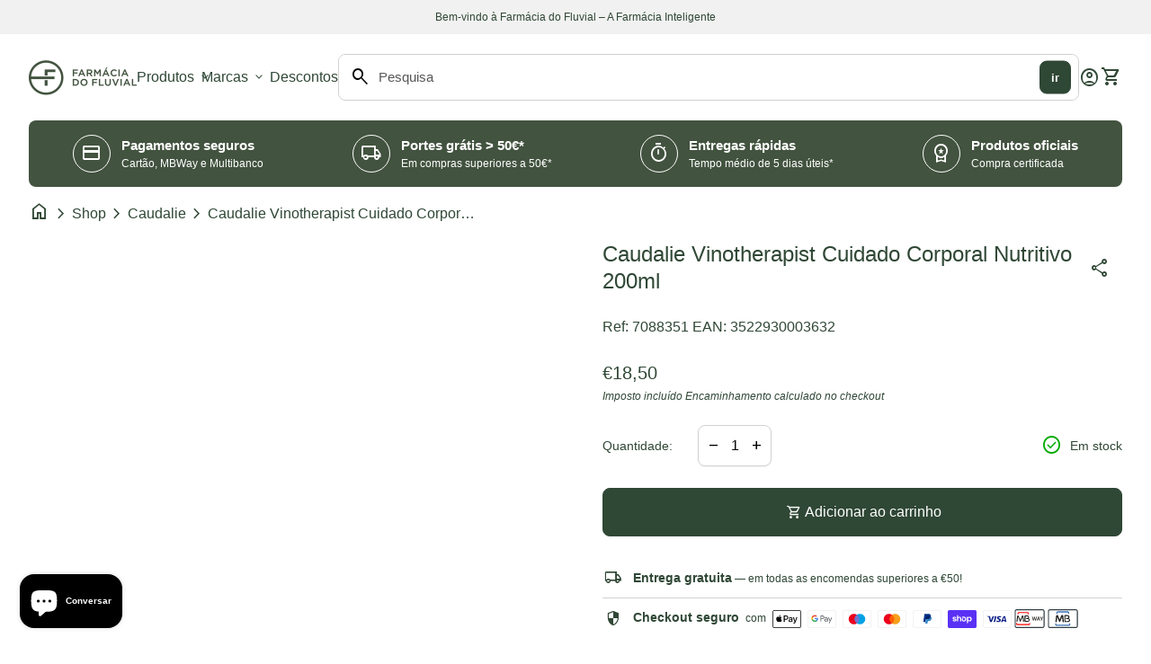

--- FILE ---
content_type: text/html; charset=utf-8
request_url: https://ffluvial.pt/products/caudalie-vinotherapist-cuidado-corporal-nutritivo-200ml-7088351
body_size: 50348
content:
<!doctype html>
<html class="no-js" lang="pt-PT" dir="ltr">
  <head><!-- ! Yoast SEO -->
    <!-- Google Tag Manager -->
    <script>(function(w,d,s,l,i){w[l]=w[l]||[];w[l].push({'gtm.start':
    new Date().getTime(),event:'gtm.js'});var f=d.getElementsByTagName(s)[0],
    j=d.createElement(s),dl=l!='dataLayer'?'&l='+l:'';j.async=true;j.src=
    'https://www.googletagmanager.com/gtm.js?id='+i+dl;f.parentNode.insertBefore(j,f);
    })(window,document,'script','dataLayer','GTM-PQ7JB5C3');</script>
    <!-- End Google Tag Manager -->
    <meta charset="utf-8">
    <meta http-equiv="X-UA-Compatible" content="IE=edge,chrome=1">
    <meta name="viewport" content="width=device-width,initial-scale=1,shrink-to-fit=no">

    <link rel="preconnect" href="https://cdn.shopify.com" crossorigin><link rel="preconnect" href="https://fonts.shopifycdn.com" crossorigin><link rel="preconnect" href="https://fonts.googleapis.com"><link rel="shortcut icon" href="//ffluvial.pt/cdn/shop/files/Logo_Farmacia_do_Fluvial_1-1.png?v=1707148974&width=16" sizes="16x16">
  <link rel="shortcut icon" href="//ffluvial.pt/cdn/shop/files/Logo_Farmacia_do_Fluvial_1-1.png?v=1707148974&width=32" sizes="32x32">
  <link rel="shortcut icon" href="//ffluvial.pt/cdn/shop/files/Logo_Farmacia_do_Fluvial_1-1.png?v=1707148974&width=48" sizes="48x48">
  <link rel="shortcut icon" href="//ffluvial.pt/cdn/shop/files/Logo_Farmacia_do_Fluvial_1-1.png?v=1707148974&width=96" sizes="48x48">
  <link rel="apple-touch-icon" href="//ffluvial.pt/cdn/shop/files/Logo_Farmacia_do_Fluvial_1-1.png?v=1707148974&width=180" sizes="180x180">
  <link rel="apple-touch-icon" href="//ffluvial.pt/cdn/shop/files/Logo_Farmacia_do_Fluvial_1-1.png?v=1707148974&width=192" sizes="192x192"><style data-shopify>
  
  
  
  
  
  
  
  
  
  
  
  
</style><style data-shopify>:root {
    --font-body-family: "system_ui", -apple-system, 'Segoe UI', Roboto, 'Helvetica Neue', 'Noto Sans', 'Liberation Sans', Arial, sans-serif, 'Apple Color Emoji', 'Segoe UI Emoji', 'Segoe UI Symbol', 'Noto Color Emoji';
    --font-body-style: normal;
    --font-body-weight: 400;
    --font-body-weight-bold: 600;

    --font-caption-family: "SF Mono", Menlo, Consolas, Monaco, Liberation Mono, Lucida Console, monospace, Apple Color Emoji, Segoe UI Emoji, Segoe UI Symbol
;
    --font-caption-style: normal;
    --font-caption-weight: 400;

    --font-button-family: "system_ui", -apple-system, 'Segoe UI', Roboto, 'Helvetica Neue', 'Noto Sans', 'Liberation Sans', Arial, sans-serif, 'Apple Color Emoji', 'Segoe UI Emoji', 'Segoe UI Symbol', 'Noto Color Emoji'
 ;
    --font-button-style: normal;
    --font-button-weight: 400;

    --font-card-heading-family: "system_ui", -apple-system, 'Segoe UI', Roboto, 'Helvetica Neue', 'Noto Sans', 'Liberation Sans', Arial, sans-serif, 'Apple Color Emoji', 'Segoe UI Emoji', 'Segoe UI Symbol', 'Noto Color Emoji'
;
    --font-card-heading-style: normal;
    --font-card-heading-weight: 400;

    --font-h1-family: "system_ui", -apple-system, 'Segoe UI', Roboto, 'Helvetica Neue', 'Noto Sans', 'Liberation Sans', Arial, sans-serif, 'Apple Color Emoji', 'Segoe UI Emoji', 'Segoe UI Symbol', 'Noto Color Emoji';
    --font-h1-style: normal;
    --font-h1-weight: 400;

    --font-h2-family: "system_ui", -apple-system, 'Segoe UI', Roboto, 'Helvetica Neue', 'Noto Sans', 'Liberation Sans', Arial, sans-serif, 'Apple Color Emoji', 'Segoe UI Emoji', 'Segoe UI Symbol', 'Noto Color Emoji';
    --font-h2-style: normal;
    --font-h2-weight: 400;

    --font-h3-family: "system_ui", -apple-system, 'Segoe UI', Roboto, 'Helvetica Neue', 'Noto Sans', 'Liberation Sans', Arial, sans-serif, 'Apple Color Emoji', 'Segoe UI Emoji', 'Segoe UI Symbol', 'Noto Color Emoji';
    --font-h3-style: normal;
    --font-h3-weight: 400;

    --font-h4-family: "system_ui", -apple-system, 'Segoe UI', Roboto, 'Helvetica Neue', 'Noto Sans', 'Liberation Sans', Arial, sans-serif, 'Apple Color Emoji', 'Segoe UI Emoji', 'Segoe UI Symbol', 'Noto Color Emoji';
    --font-h4-style: normal;
    --font-h4-weight: 400;

    --font-h5-family: "system_ui", -apple-system, 'Segoe UI', Roboto, 'Helvetica Neue', 'Noto Sans', 'Liberation Sans', Arial, sans-serif, 'Apple Color Emoji', 'Segoe UI Emoji', 'Segoe UI Symbol', 'Noto Color Emoji';
    --font-h5-style: normal;
    --font-h5-weight: 400;

    --font-h6-family: "system_ui", -apple-system, 'Segoe UI', Roboto, 'Helvetica Neue', 'Noto Sans', 'Liberation Sans', Arial, sans-serif, 'Apple Color Emoji', 'Segoe UI Emoji', 'Segoe UI Symbol', 'Noto Color Emoji';
    --font-h6-style: normal;
    --font-h6-weight: 400;
  }

  :root {
    /*text colors*/
    --color-heading: #2f4735;
    --color-text: #2f4735;
    --color-text-links: #2f4735;
    --color-text-links-hover: #7b9c7e;

    /*background colors*/
    --color-background-body: #ffffff;
    --color-background-body-rgb: 255, 255, 255;
    --color-background-alt: #f1f1f1;
    --color-background-alt-rgb: 241, 241, 241;

    /*primary button colors*/
    --color-background-button-primary: #2f4735;
    --color-text-button-primary: #ffffff;
    --color-background-button-primary-hover: #7b9c7e;
    --color-text-button-primary-hover: #ffffff;--color-border-button-primary: #2f4735;--color-border-button-primary-hover: #2f4735;/*secondary button colors*/
    --color-background-button-secondary: #d1d1d1;
    --color-text-button-secondary: #2f4735;
    --color-background-button-secondary-hover: #2f4735;
    --color-text-button-secondary-hover: #ffffff;--color-border-button-secondary: #e7e7e7;--color-border-button-secondary-hover: #2f4735;/*icon colors*/
    --color-icon: #2f4735;
    --color-icon-hover: #7b9c7e;

    /*borders*/
    --color-sale: #fc7053;--color-border: #d1d1d1;/*cards*/
    --color-background-card: #ffffff;
    --color-background-card-rgb: 255, 255,  255;
    --color-heading-card: #2f4735;
    --color-text-card: #404040;--color-border-card: #d1d1d1;/*inputs*/
    --color-input-background: #ffffff;
    --color-input-placeholder: #565656;
    --color-input-text: #000000;--color-input-border: #d1d1d1;--container-width: 160rem;}</style><script>
  window.routes = {
    shop_domain: 'https://ffluvial.pt',
    cart: '/cart',
    cartAdd: '/cart/add',
    cartChange: '/cart/change',
    cartUpdate: '/cart/update',
    predictiveSearch: '/search/suggest',
    recommendations:  '/recommendations/products',
  };

  window.cartStrings = {
    error: `Ocorreu um erro ao atualizar o seu carrinho. Por favor, tente novamente.`,
    quantityError: `Só pode adicionar [quantidade] deste artigo ao seu carrinho.`,
    addToCart: `Adicionar ao carrinho`,
    addedToCart: `Adicionado ao carrinho`,
    addingToCart: `Adicionar ao carrinho`,
    unavailable: `Não disponível`,
    uxCart: `mini-cart`
  };

  window.searchStrings = {
    title_results: `Resultados da pesquisa`,
    title_no_results: `Nenhum resultado de pesquisa`,
    title_results_collection: `Resultados da recolha`,
    title_no_results_collection: `Nenhum resultado de recolha`,
    title_results_article: `Resultados do artigo`,
    title_no_results_article: `Nenhum resultado de artigo`,
    recent_searches: `Pesquisas recentes`,
    clear_all: `Limpar tudo`,
    nothing_found: `Nada encontrado.`,
    try_different_filters: `Experimente filtros diferentes.`
  };

  document.documentElement.className = document.documentElement.className.replace('no-js', 'has-js');
</script>
<link href="//ffluvial.pt/cdn/shop/t/17/assets/base.css?v=134538357211484154501743091955" rel="stylesheet" type="text/css" media="all" />
    <script src="//ffluvial.pt/cdn/shop/t/17/assets/component-mini-cart.js?v=30076313070301944631724430798" defer="defer"></script>
    <script src="//ffluvial.pt/cdn/shop/t/17/assets/component-cart.js?v=107563244775044648671724430798" defer="defer"></script>
    <script src="//ffluvial.pt/cdn/shop/t/17/assets/component-predictive-search.js?v=157840312209306472091724430800" defer="defer"></script>

    <script>
      const currency = "€";
      const freeShippingThreshold = 50;
      const accessibilityNoticeNewTab = "(ligação abre num novo separador/janela)";
    </script>

    <script>window.performance && window.performance.mark && window.performance.mark('shopify.content_for_header.start');</script><meta name="google-site-verification" content="jSLlHugEiAfZ0r-CF31_n8OjXsf11pvxMFAnHhzbty8">
<meta id="shopify-digital-wallet" name="shopify-digital-wallet" content="/80559931730/digital_wallets/dialog">
<meta name="shopify-checkout-api-token" content="7a994e02edd04284cf16314aa34643b8">
<meta id="in-context-paypal-metadata" data-shop-id="80559931730" data-venmo-supported="false" data-environment="production" data-locale="en_US" data-paypal-v4="true" data-currency="EUR">
<link rel="alternate" type="application/json+oembed" href="https://ffluvial.pt/products/caudalie-vinotherapist-cuidado-corporal-nutritivo-200ml-7088351.oembed">
<script async="async" src="/checkouts/internal/preloads.js?locale=pt-PT"></script>
<link rel="preconnect" href="https://shop.app" crossorigin="anonymous">
<script async="async" src="https://shop.app/checkouts/internal/preloads.js?locale=pt-PT&shop_id=80559931730" crossorigin="anonymous"></script>
<script id="apple-pay-shop-capabilities" type="application/json">{"shopId":80559931730,"countryCode":"PT","currencyCode":"EUR","merchantCapabilities":["supports3DS"],"merchantId":"gid:\/\/shopify\/Shop\/80559931730","merchantName":"Farmácia do Fluvial","requiredBillingContactFields":["postalAddress","email","phone"],"requiredShippingContactFields":["postalAddress","email","phone"],"shippingType":"shipping","supportedNetworks":["visa","maestro","masterCard"],"total":{"type":"pending","label":"Farmácia do Fluvial","amount":"1.00"},"shopifyPaymentsEnabled":true,"supportsSubscriptions":true}</script>
<script id="shopify-features" type="application/json">{"accessToken":"7a994e02edd04284cf16314aa34643b8","betas":["rich-media-storefront-analytics"],"domain":"ffluvial.pt","predictiveSearch":true,"shopId":80559931730,"locale":"pt-pt"}</script>
<script>var Shopify = Shopify || {};
Shopify.shop = "9818ca-4.myshopify.com";
Shopify.locale = "pt-PT";
Shopify.currency = {"active":"EUR","rate":"1.0"};
Shopify.country = "PT";
Shopify.theme = {"name":"shopify_ffluvial\/main","id":171279647058,"schema_name":"Align","schema_version":"1.5.2","theme_store_id":null,"role":"main"};
Shopify.theme.handle = "null";
Shopify.theme.style = {"id":null,"handle":null};
Shopify.cdnHost = "ffluvial.pt/cdn";
Shopify.routes = Shopify.routes || {};
Shopify.routes.root = "/";</script>
<script type="module">!function(o){(o.Shopify=o.Shopify||{}).modules=!0}(window);</script>
<script>!function(o){function n(){var o=[];function n(){o.push(Array.prototype.slice.apply(arguments))}return n.q=o,n}var t=o.Shopify=o.Shopify||{};t.loadFeatures=n(),t.autoloadFeatures=n()}(window);</script>
<script>
  window.ShopifyPay = window.ShopifyPay || {};
  window.ShopifyPay.apiHost = "shop.app\/pay";
  window.ShopifyPay.redirectState = null;
</script>
<script id="shop-js-analytics" type="application/json">{"pageType":"product"}</script>
<script defer="defer" async type="module" src="//ffluvial.pt/cdn/shopifycloud/shop-js/modules/v2/client.init-shop-cart-sync_D7l2hM3l.pt-PT.esm.js"></script>
<script defer="defer" async type="module" src="//ffluvial.pt/cdn/shopifycloud/shop-js/modules/v2/chunk.common_DsjHUg4h.esm.js"></script>
<script type="module">
  await import("//ffluvial.pt/cdn/shopifycloud/shop-js/modules/v2/client.init-shop-cart-sync_D7l2hM3l.pt-PT.esm.js");
await import("//ffluvial.pt/cdn/shopifycloud/shop-js/modules/v2/chunk.common_DsjHUg4h.esm.js");

  window.Shopify.SignInWithShop?.initShopCartSync?.({"fedCMEnabled":true,"windoidEnabled":true});

</script>
<script>
  window.Shopify = window.Shopify || {};
  if (!window.Shopify.featureAssets) window.Shopify.featureAssets = {};
  window.Shopify.featureAssets['shop-js'] = {"shop-cart-sync":["modules/v2/client.shop-cart-sync_De52Z87x.pt-PT.esm.js","modules/v2/chunk.common_DsjHUg4h.esm.js"],"init-fed-cm":["modules/v2/client.init-fed-cm_CWUfdG-X.pt-PT.esm.js","modules/v2/chunk.common_DsjHUg4h.esm.js"],"init-shop-email-lookup-coordinator":["modules/v2/client.init-shop-email-lookup-coordinator_wYrsMGaD.pt-PT.esm.js","modules/v2/chunk.common_DsjHUg4h.esm.js"],"shop-cash-offers":["modules/v2/client.shop-cash-offers_DaSak0V5.pt-PT.esm.js","modules/v2/chunk.common_DsjHUg4h.esm.js","modules/v2/chunk.modal_Cckf4By6.esm.js"],"shop-button":["modules/v2/client.shop-button_fVcbY5S7.pt-PT.esm.js","modules/v2/chunk.common_DsjHUg4h.esm.js"],"init-windoid":["modules/v2/client.init-windoid_BHSjADTR.pt-PT.esm.js","modules/v2/chunk.common_DsjHUg4h.esm.js"],"avatar":["modules/v2/client.avatar_BTnouDA3.pt-PT.esm.js"],"init-shop-cart-sync":["modules/v2/client.init-shop-cart-sync_D7l2hM3l.pt-PT.esm.js","modules/v2/chunk.common_DsjHUg4h.esm.js"],"shop-toast-manager":["modules/v2/client.shop-toast-manager_DoSdGefh.pt-PT.esm.js","modules/v2/chunk.common_DsjHUg4h.esm.js"],"pay-button":["modules/v2/client.pay-button_D0_pDeJY.pt-PT.esm.js","modules/v2/chunk.common_DsjHUg4h.esm.js"],"shop-login-button":["modules/v2/client.shop-login-button_s-JBP1Tu.pt-PT.esm.js","modules/v2/chunk.common_DsjHUg4h.esm.js","modules/v2/chunk.modal_Cckf4By6.esm.js"],"init-customer-accounts-sign-up":["modules/v2/client.init-customer-accounts-sign-up_B56W5Maq.pt-PT.esm.js","modules/v2/client.shop-login-button_s-JBP1Tu.pt-PT.esm.js","modules/v2/chunk.common_DsjHUg4h.esm.js","modules/v2/chunk.modal_Cckf4By6.esm.js"],"init-shop-for-new-customer-accounts":["modules/v2/client.init-shop-for-new-customer-accounts_CIK89fWa.pt-PT.esm.js","modules/v2/client.shop-login-button_s-JBP1Tu.pt-PT.esm.js","modules/v2/chunk.common_DsjHUg4h.esm.js","modules/v2/chunk.modal_Cckf4By6.esm.js"],"init-customer-accounts":["modules/v2/client.init-customer-accounts_CEoikwVg.pt-PT.esm.js","modules/v2/client.shop-login-button_s-JBP1Tu.pt-PT.esm.js","modules/v2/chunk.common_DsjHUg4h.esm.js","modules/v2/chunk.modal_Cckf4By6.esm.js"],"shop-follow-button":["modules/v2/client.shop-follow-button_DD-s4PAj.pt-PT.esm.js","modules/v2/chunk.common_DsjHUg4h.esm.js","modules/v2/chunk.modal_Cckf4By6.esm.js"],"lead-capture":["modules/v2/client.lead-capture_nv2Uuuk9.pt-PT.esm.js","modules/v2/chunk.common_DsjHUg4h.esm.js","modules/v2/chunk.modal_Cckf4By6.esm.js"],"checkout-modal":["modules/v2/client.checkout-modal_BAJ64QS5.pt-PT.esm.js","modules/v2/chunk.common_DsjHUg4h.esm.js","modules/v2/chunk.modal_Cckf4By6.esm.js"],"shop-login":["modules/v2/client.shop-login_Y3I20yUH.pt-PT.esm.js","modules/v2/chunk.common_DsjHUg4h.esm.js","modules/v2/chunk.modal_Cckf4By6.esm.js"],"payment-terms":["modules/v2/client.payment-terms_C9hMmCgT.pt-PT.esm.js","modules/v2/chunk.common_DsjHUg4h.esm.js","modules/v2/chunk.modal_Cckf4By6.esm.js"]};
</script>
<script>(function() {
  var isLoaded = false;
  function asyncLoad() {
    if (isLoaded) return;
    isLoaded = true;
    var urls = ["https:\/\/cdn.hextom.com\/js\/freeshippingbar.js?shop=9818ca-4.myshopify.com"];
    for (var i = 0; i < urls.length; i++) {
      var s = document.createElement('script');
      s.type = 'text/javascript';
      s.async = true;
      s.src = urls[i];
      var x = document.getElementsByTagName('script')[0];
      x.parentNode.insertBefore(s, x);
    }
  };
  if(window.attachEvent) {
    window.attachEvent('onload', asyncLoad);
  } else {
    window.addEventListener('load', asyncLoad, false);
  }
})();</script>
<script id="__st">var __st={"a":80559931730,"offset":0,"reqid":"7b265c11-7f9d-42ef-8931-aa60c0133d52-1766785505","pageurl":"ffluvial.pt\/products\/caudalie-vinotherapist-cuidado-corporal-nutritivo-200ml-7088351","u":"d7b2e7d7f366","p":"product","rtyp":"product","rid":8780479070546};</script>
<script>window.ShopifyPaypalV4VisibilityTracking = true;</script>
<script id="captcha-bootstrap">!function(){'use strict';const t='contact',e='account',n='new_comment',o=[[t,t],['blogs',n],['comments',n],[t,'customer']],c=[[e,'customer_login'],[e,'guest_login'],[e,'recover_customer_password'],[e,'create_customer']],r=t=>t.map((([t,e])=>`form[action*='/${t}']:not([data-nocaptcha='true']) input[name='form_type'][value='${e}']`)).join(','),a=t=>()=>t?[...document.querySelectorAll(t)].map((t=>t.form)):[];function s(){const t=[...o],e=r(t);return a(e)}const i='password',u='form_key',d=['recaptcha-v3-token','g-recaptcha-response','h-captcha-response',i],f=()=>{try{return window.sessionStorage}catch{return}},m='__shopify_v',_=t=>t.elements[u];function p(t,e,n=!1){try{const o=window.sessionStorage,c=JSON.parse(o.getItem(e)),{data:r}=function(t){const{data:e,action:n}=t;return t[m]||n?{data:e,action:n}:{data:t,action:n}}(c);for(const[e,n]of Object.entries(r))t.elements[e]&&(t.elements[e].value=n);n&&o.removeItem(e)}catch(o){console.error('form repopulation failed',{error:o})}}const l='form_type',E='cptcha';function T(t){t.dataset[E]=!0}const w=window,h=w.document,L='Shopify',v='ce_forms',y='captcha';let A=!1;((t,e)=>{const n=(g='f06e6c50-85a8-45c8-87d0-21a2b65856fe',I='https://cdn.shopify.com/shopifycloud/storefront-forms-hcaptcha/ce_storefront_forms_captcha_hcaptcha.v1.5.2.iife.js',D={infoText:'Protegido por hCaptcha',privacyText:'Privacidade',termsText:'Termos'},(t,e,n)=>{const o=w[L][v],c=o.bindForm;if(c)return c(t,g,e,D).then(n);var r;o.q.push([[t,g,e,D],n]),r=I,A||(h.body.append(Object.assign(h.createElement('script'),{id:'captcha-provider',async:!0,src:r})),A=!0)});var g,I,D;w[L]=w[L]||{},w[L][v]=w[L][v]||{},w[L][v].q=[],w[L][y]=w[L][y]||{},w[L][y].protect=function(t,e){n(t,void 0,e),T(t)},Object.freeze(w[L][y]),function(t,e,n,w,h,L){const[v,y,A,g]=function(t,e,n){const i=e?o:[],u=t?c:[],d=[...i,...u],f=r(d),m=r(i),_=r(d.filter((([t,e])=>n.includes(e))));return[a(f),a(m),a(_),s()]}(w,h,L),I=t=>{const e=t.target;return e instanceof HTMLFormElement?e:e&&e.form},D=t=>v().includes(t);t.addEventListener('submit',(t=>{const e=I(t);if(!e)return;const n=D(e)&&!e.dataset.hcaptchaBound&&!e.dataset.recaptchaBound,o=_(e),c=g().includes(e)&&(!o||!o.value);(n||c)&&t.preventDefault(),c&&!n&&(function(t){try{if(!f())return;!function(t){const e=f();if(!e)return;const n=_(t);if(!n)return;const o=n.value;o&&e.removeItem(o)}(t);const e=Array.from(Array(32),(()=>Math.random().toString(36)[2])).join('');!function(t,e){_(t)||t.append(Object.assign(document.createElement('input'),{type:'hidden',name:u})),t.elements[u].value=e}(t,e),function(t,e){const n=f();if(!n)return;const o=[...t.querySelectorAll(`input[type='${i}']`)].map((({name:t})=>t)),c=[...d,...o],r={};for(const[a,s]of new FormData(t).entries())c.includes(a)||(r[a]=s);n.setItem(e,JSON.stringify({[m]:1,action:t.action,data:r}))}(t,e)}catch(e){console.error('failed to persist form',e)}}(e),e.submit())}));const S=(t,e)=>{t&&!t.dataset[E]&&(n(t,e.some((e=>e===t))),T(t))};for(const o of['focusin','change'])t.addEventListener(o,(t=>{const e=I(t);D(e)&&S(e,y())}));const B=e.get('form_key'),M=e.get(l),P=B&&M;t.addEventListener('DOMContentLoaded',(()=>{const t=y();if(P)for(const e of t)e.elements[l].value===M&&p(e,B);[...new Set([...A(),...v().filter((t=>'true'===t.dataset.shopifyCaptcha))])].forEach((e=>S(e,t)))}))}(h,new URLSearchParams(w.location.search),n,t,e,['guest_login'])})(!0,!0)}();</script>
<script integrity="sha256-4kQ18oKyAcykRKYeNunJcIwy7WH5gtpwJnB7kiuLZ1E=" data-source-attribution="shopify.loadfeatures" defer="defer" src="//ffluvial.pt/cdn/shopifycloud/storefront/assets/storefront/load_feature-a0a9edcb.js" crossorigin="anonymous"></script>
<script crossorigin="anonymous" defer="defer" src="//ffluvial.pt/cdn/shopifycloud/storefront/assets/shopify_pay/storefront-65b4c6d7.js?v=20250812"></script>
<script data-source-attribution="shopify.dynamic_checkout.dynamic.init">var Shopify=Shopify||{};Shopify.PaymentButton=Shopify.PaymentButton||{isStorefrontPortableWallets:!0,init:function(){window.Shopify.PaymentButton.init=function(){};var t=document.createElement("script");t.src="https://ffluvial.pt/cdn/shopifycloud/portable-wallets/latest/portable-wallets.pt-pt.js",t.type="module",document.head.appendChild(t)}};
</script>
<script data-source-attribution="shopify.dynamic_checkout.buyer_consent">
  function portableWalletsHideBuyerConsent(e){var t=document.getElementById("shopify-buyer-consent"),n=document.getElementById("shopify-subscription-policy-button");t&&n&&(t.classList.add("hidden"),t.setAttribute("aria-hidden","true"),n.removeEventListener("click",e))}function portableWalletsShowBuyerConsent(e){var t=document.getElementById("shopify-buyer-consent"),n=document.getElementById("shopify-subscription-policy-button");t&&n&&(t.classList.remove("hidden"),t.removeAttribute("aria-hidden"),n.addEventListener("click",e))}window.Shopify?.PaymentButton&&(window.Shopify.PaymentButton.hideBuyerConsent=portableWalletsHideBuyerConsent,window.Shopify.PaymentButton.showBuyerConsent=portableWalletsShowBuyerConsent);
</script>
<script data-source-attribution="shopify.dynamic_checkout.cart.bootstrap">document.addEventListener("DOMContentLoaded",(function(){function t(){return document.querySelector("shopify-accelerated-checkout-cart, shopify-accelerated-checkout")}if(t())Shopify.PaymentButton.init();else{new MutationObserver((function(e,n){t()&&(Shopify.PaymentButton.init(),n.disconnect())})).observe(document.body,{childList:!0,subtree:!0})}}));
</script>
<script id='scb4127' type='text/javascript' async='' src='https://ffluvial.pt/cdn/shopifycloud/privacy-banner/storefront-banner.js'></script><link id="shopify-accelerated-checkout-styles" rel="stylesheet" media="screen" href="https://ffluvial.pt/cdn/shopifycloud/portable-wallets/latest/accelerated-checkout-backwards-compat.css" crossorigin="anonymous">
<style id="shopify-accelerated-checkout-cart">
        #shopify-buyer-consent {
  margin-top: 1em;
  display: inline-block;
  width: 100%;
}

#shopify-buyer-consent.hidden {
  display: none;
}

#shopify-subscription-policy-button {
  background: none;
  border: none;
  padding: 0;
  text-decoration: underline;
  font-size: inherit;
  cursor: pointer;
}

#shopify-subscription-policy-button::before {
  box-shadow: none;
}

      </style>
<script id="sections-script" data-sections="navigation-footer" defer="defer" src="//ffluvial.pt/cdn/shop/t/17/compiled_assets/scripts.js?3146"></script>
<script>window.performance && window.performance.mark && window.performance.mark('shopify.content_for_header.end');</script>
    <script type="text/javascript">
    (function(c,l,a,r,i,t,y){
        c[a]=c[a]||function(){(c[a].q=c[a].q||[]).push(arguments)};
        t=l.createElement(r);t.async=1;t.src="https://www.clarity.ms/tag/"+i;
        y=l.getElementsByTagName(r)[0];y.parentNode.insertBefore(t,y);
    })(window, document, "clarity", "script", "pnkgdsmepa");
</script>
  <!-- BEGIN app block: shopify://apps/judge-me-reviews/blocks/judgeme_core/61ccd3b1-a9f2-4160-9fe9-4fec8413e5d8 --><!-- Start of Judge.me Core -->




<link rel="dns-prefetch" href="https://cdnwidget.judge.me">
<link rel="dns-prefetch" href="https://cdn.judge.me">
<link rel="dns-prefetch" href="https://cdn1.judge.me">
<link rel="dns-prefetch" href="https://api.judge.me">

<script data-cfasync='false' class='jdgm-settings-script'>window.jdgmSettings={"pagination":5,"disable_web_reviews":false,"badge_no_review_text":"Nenhuma avaliação","badge_n_reviews_text":"{{ n }} avaliação/avaliações","hide_badge_preview_if_no_reviews":true,"badge_hide_text":false,"enforce_center_preview_badge":false,"widget_title":"Avaliações de Clientes","widget_open_form_text":"Escrever uma avaliação","widget_close_form_text":"Cancelar sua avaliação","widget_refresh_page_text":"Atualizar página","widget_summary_text":"Baseado em {{ number_of_reviews }} avaliação/avaliações","widget_no_review_text":"Ainda sem avaliações","widget_name_field_text":"Nome","widget_verified_name_field_text":"Nome Verificado (público)","widget_name_placeholder_text":"Digite seu nome (público)","widget_required_field_error_text":"Esse campo é obrigatório.","widget_email_field_text":"O email","widget_verified_email_field_text":"E-mail verificado (privado, não pode ser editado)","widget_email_placeholder_text":"Digite seu e-mail (privado)","widget_email_field_error_text":"Por favor, entre um endereço de e-mail válido.","widget_rating_field_text":"Nota","widget_review_title_field_text":"Título da Avaliação","widget_review_title_placeholder_text":"Dê um título para sua avaliação","widget_review_body_field_text":"Avaliação","widget_review_body_placeholder_text":"Escreva seus comentários aqui","widget_pictures_field_text":"Imagem/Vídeo (opcional)","widget_submit_review_text":"Enviar Avaliação","widget_submit_verified_review_text":"Enviar Avaliação Verificada","widget_submit_success_msg_with_auto_publish":"Obrigado! Atualize a página em alguns instantes para ver sua avaliação. Você pode remover ou editar sua revisão fazendo login em \u003ca href='https://judge.me/login' target='_blank' rel='nofollow noopener'\u003eJudge.me\u003c/a\u003e","widget_submit_success_msg_no_auto_publish":"Obrigado! Seu comentário será publicado assim que for aprovado pelo administrador da loja. Você pode remover ou editar sua revisão fazendo login em \u003ca href='https://judge.me/login' target='_blank' rel='nofollow noopener'\u003eJudge.me\u003c/a\u003e","widget_show_default_reviews_out_of_total_text":"Mostrando {{ n_reviews_shown }} de um total de {{ n_reviews }} avaliações.","widget_show_all_link_text":"Mostre tudo","widget_show_less_link_text":"Mostre menos","widget_author_said_text":"{{ reviewer_name }} disse:","widget_days_text":"{{ n }} dias atrás","widget_weeks_text":"{{ n }} semana/semanas atrás","widget_months_text":"{{ n }} mês/meses atrás","widget_years_text":"{{ n }} ano/anos atrás","widget_yesterday_text":"Ontem","widget_today_text":"Hoje","widget_replied_text":"\u003e\u003e {{ shop_name }} respondeu:","widget_read_more_text":"Ler mais","widget_rating_filter_see_all_text":"Ver todas as avaliações","widget_sorting_most_recent_text":"Mais recente","widget_sorting_highest_rating_text":"Maior Nota","widget_sorting_lowest_rating_text":"Menor Nota","widget_sorting_with_pictures_text":"Apenas Fotos","widget_sorting_most_helpful_text":"Mais Relevante","widget_open_question_form_text":"Faça uma pergunta","widget_reviews_subtab_text":"Avaliações","widget_questions_subtab_text":"Perguntas","widget_question_label_text":"Pergunta","widget_answer_label_text":"Resposta","widget_question_placeholder_text":"Escreva sua pergunta aqui","widget_submit_question_text":"Enviar pergunta","widget_question_submit_success_text":"Obrigado pela sua pergunta! Nós lhe avisaremos quando sua pergunta for respondida e publicada.","verified_badge_text":"Verificado","verified_badge_placement":"left-of-reviewer-name","widget_hide_border":false,"widget_social_share":false,"all_reviews_include_out_of_store_products":true,"all_reviews_out_of_store_text":"(fora de estoque)","all_reviews_product_name_prefix_text":"sobre","enable_review_pictures":true,"review_date_format":"dd/mm/yyyy","widget_product_reviews_subtab_text":"Avaliações do Produto","widget_shop_reviews_subtab_text":"Avaliações da Loja","widget_write_a_store_review_text":"Escrever uma avaliação da loja","widget_other_languages_heading":"Avaliações em Outros Idiomas","widget_sorting_pictures_first_text":"Fotos primeiro","floating_tab_button_name":"★ Avaliações","floating_tab_title":"Deixe os clientes falarem por nós","floating_tab_url":"","floating_tab_url_enabled":false,"all_reviews_text_badge_text":"Os clientes nos avaliam em {{ shop.metafields.judgeme.all_reviews_rating | round: 1 }}/5 com base nas avaliações de {{ shop.metafields.judgeme.all_reviews_count }}.","all_reviews_text_badge_text_branded_style":"{{ shop.metafields.judgeme.all_reviews_rating | round: 1 }} de 5 estrelas baseado em {{ shop.metafields.judgeme.all_reviews_count }} avaliações","all_reviews_text_badge_url":"","all_reviews_text_style":"branded","featured_carousel_title":"Deixe os clientes falarem por nós","featured_carousel_count_text":"de {{ n }} comentários","featured_carousel_url":"","verified_count_badge_style":"branded","verified_count_badge_url":"","picture_reminder_submit_button":"Upload de imagens","enable_review_videos":true,"mute_video_by_default":true,"widget_sorting_videos_first_text":"Vídeos primeiro","widget_review_pending_text":"Pendente","remove_microdata_snippet":true,"preview_badge_no_question_text":"Sem perguntas","preview_badge_n_question_text":"{{ number_of_questions }} pergunta/perguntas","widget_search_bar_placeholder":"Pesquisar comentários","widget_sorting_verified_only_text":"Verificado apenas","featured_carousel_verified_badge_enable":true,"featured_carousel_more_reviews_button_text":"Read more reviews","featured_carousel_view_product_button_text":"Ver produto","all_reviews_page_load_more_text":"Carregue mais resenhas","widget_advanced_speed_features":5,"widget_public_name_text":"exibido publicamente como","default_reviewer_name_has_non_latin":true,"widget_reviewer_anonymous":"Anônimo","medals_widget_title":"Medalhas de avaliação do Judge.me","widget_invalid_yt_video_url_error_text":"Não é um URL de vídeo do YouTube","widget_max_length_field_error_text":"Insira no máximo {0} caracteres.","widget_verified_by_shop_text":"Verificado por Shop","widget_load_with_code_splitting":true,"widget_ugc_title":"Feito por nós, compartilhado por você","widget_ugc_subtitle":"Marque-nos para ver sua foto em destaque em nossa página","widget_ugc_primary_button_text":"Compre Agora","widget_ugc_secondary_button_text":"Carregue mais","widget_ugc_reviews_button_text":"Ver comentários","widget_summary_average_rating_text":"{{ average_rating }} de 5","widget_media_grid_title":"Fotos e vídeos de clientes","widget_media_grid_see_more_text":"Ver mais","widget_verified_by_judgeme_text":"Verificado por Judge.me","widget_verified_by_judgeme_text_in_store_medals":"Verified by Judge.me","widget_media_field_exceed_quantity_message":"Desculpe, só podemos aceitar {{ max_media }} para uma revisão.","widget_media_field_exceed_limit_message":"{{ file_name }} é muito grande, selecione um {{ media_type }} menor que {{ size_limit }} MB.","widget_review_submitted_text":"Avaliação enviada!","widget_question_submitted_text":"Pergunta enviada!","widget_close_form_text_question":"Cancelar","widget_write_your_answer_here_text":"Escreva sua resposta aqui","widget_enabled_branded_link":true,"widget_show_collected_by_judgeme":false,"widget_collected_by_judgeme_text":"coletado por Judge.me","widget_load_more_text":"Carregue mais","widget_full_review_text":"Revisão completa","widget_read_more_reviews_text":"Leia mais comentários","widget_read_questions_text":"Leia as perguntas","widget_questions_and_answers_text":"Perguntas e Respostas","widget_verified_by_text":"Verificado por","widget_number_of_reviews_text":"{{ number_of_reviews }} comentários","widget_back_button_text":"Voltar","widget_next_button_text":"Próximo","widget_custom_forms_filter_button":"Filtros","widget_show_review_information":true,"how_reviews_are_collected":"Como são recolhidos os comentários?","widget_gdpr_statement":"Como utilizamos os seus dados: apenas o contactaremos sobre a avaliação que deixou, e apenas se necessário. ao submeter a sua avaliação, concorda com os \u003ca href='https://judge.me/terms' target='_blank' rel='nofollow noopener'\u003etermos e condições\u003c/a\u003e e \u003ca href='https://judge.me/privacy' target='_blank' rel='nofollow noopener'\u003epolítica de privacidade\u003c/a\u003e e políticas de \u003ca href='https://judge.me/content-policy' target='_blank' rel='nofollow noopener'\u003econteúdo\u003c/a\u003e. do Judge.me.","review_snippet_widget_round_border_style":true,"review_snippet_widget_card_color":"#FFFFFF","review_snippet_widget_slider_arrows_background_color":"#FFFFFF","review_snippet_widget_slider_arrows_color":"#000000","review_snippet_widget_star_color":"#339999","platform":"shopify","branding_url":"https://app.judge.me/reviews/stores/ffluvial.pt","branding_text":"Feito por Judge.me","locale":"en","reply_name":"Farmácia do Fluvial","widget_version":"3.0","footer":true,"autopublish":true,"review_dates":true,"enable_custom_form":false,"shop_use_review_site":true,"enable_multi_locales_translations":false,"can_be_branded":true,"reply_name_text":"Farmácia do Fluvial"};</script> <style class='jdgm-settings-style'>﻿.jdgm-xx{left:0}:root{--jdgm-primary-color: #399;--jdgm-secondary-color: rgba(51,153,153,0.1);--jdgm-star-color: #399;--jdgm-write-review-text-color: white;--jdgm-write-review-bg-color: #339999;--jdgm-paginate-color: #399;--jdgm-border-radius: 0;--jdgm-reviewer-name-color: #339999}.jdgm-histogram__bar-content{background-color:#399}.jdgm-rev[data-verified-buyer=true] .jdgm-rev__icon.jdgm-rev__icon:after,.jdgm-rev__buyer-badge.jdgm-rev__buyer-badge{color:white;background-color:#399}.jdgm-review-widget--small .jdgm-gallery.jdgm-gallery .jdgm-gallery__thumbnail-link:nth-child(8) .jdgm-gallery__thumbnail-wrapper.jdgm-gallery__thumbnail-wrapper:before{content:"Ver mais"}@media only screen and (min-width: 768px){.jdgm-gallery.jdgm-gallery .jdgm-gallery__thumbnail-link:nth-child(8) .jdgm-gallery__thumbnail-wrapper.jdgm-gallery__thumbnail-wrapper:before{content:"Ver mais"}}.jdgm-prev-badge[data-average-rating='0.00']{display:none !important}.jdgm-author-all-initials{display:none !important}.jdgm-author-last-initial{display:none !important}.jdgm-rev-widg__title{visibility:hidden}.jdgm-rev-widg__summary-text{visibility:hidden}.jdgm-prev-badge__text{visibility:hidden}.jdgm-rev__prod-link-prefix:before{content:'sobre'}.jdgm-rev__out-of-store-text:before{content:'(fora de estoque)'}@media only screen and (min-width: 768px){.jdgm-rev__pics .jdgm-rev_all-rev-page-picture-separator,.jdgm-rev__pics .jdgm-rev__product-picture{display:none}}@media only screen and (max-width: 768px){.jdgm-rev__pics .jdgm-rev_all-rev-page-picture-separator,.jdgm-rev__pics .jdgm-rev__product-picture{display:none}}.jdgm-preview-badge[data-template="product"]{display:none !important}.jdgm-preview-badge[data-template="collection"]{display:none !important}.jdgm-preview-badge[data-template="index"]{display:none !important}.jdgm-review-widget[data-from-snippet="true"]{display:none !important}.jdgm-verified-count-badget[data-from-snippet="true"]{display:none !important}.jdgm-carousel-wrapper[data-from-snippet="true"]{display:none !important}.jdgm-all-reviews-text[data-from-snippet="true"]{display:none !important}.jdgm-medals-section[data-from-snippet="true"]{display:none !important}.jdgm-ugc-media-wrapper[data-from-snippet="true"]{display:none !important}.jdgm-review-snippet-widget .jdgm-rev-snippet-widget__cards-container .jdgm-rev-snippet-card{border-radius:8px;background:#fff}.jdgm-review-snippet-widget .jdgm-rev-snippet-widget__cards-container .jdgm-rev-snippet-card__rev-rating .jdgm-star{color:#399}.jdgm-review-snippet-widget .jdgm-rev-snippet-widget__prev-btn,.jdgm-review-snippet-widget .jdgm-rev-snippet-widget__next-btn{border-radius:50%;background:#fff}.jdgm-review-snippet-widget .jdgm-rev-snippet-widget__prev-btn>svg,.jdgm-review-snippet-widget .jdgm-rev-snippet-widget__next-btn>svg{fill:#000}.jdgm-full-rev-modal.rev-snippet-widget .jm-mfp-container .jm-mfp-content,.jdgm-full-rev-modal.rev-snippet-widget .jm-mfp-container .jdgm-full-rev__icon,.jdgm-full-rev-modal.rev-snippet-widget .jm-mfp-container .jdgm-full-rev__pic-img,.jdgm-full-rev-modal.rev-snippet-widget .jm-mfp-container .jdgm-full-rev__reply{border-radius:8px}.jdgm-full-rev-modal.rev-snippet-widget .jm-mfp-container .jdgm-full-rev[data-verified-buyer="true"] .jdgm-full-rev__icon::after{border-radius:8px}.jdgm-full-rev-modal.rev-snippet-widget .jm-mfp-container .jdgm-full-rev .jdgm-rev__buyer-badge{border-radius:calc( 8px / 2 )}.jdgm-full-rev-modal.rev-snippet-widget .jm-mfp-container .jdgm-full-rev .jdgm-full-rev__replier::before{content:'Farmácia do Fluvial'}.jdgm-full-rev-modal.rev-snippet-widget .jm-mfp-container .jdgm-full-rev .jdgm-full-rev__product-button{border-radius:calc( 8px * 6 )}
</style> <style class='jdgm-settings-style'></style>

  
  
  
  <style class='jdgm-miracle-styles'>
  @-webkit-keyframes jdgm-spin{0%{-webkit-transform:rotate(0deg);-ms-transform:rotate(0deg);transform:rotate(0deg)}100%{-webkit-transform:rotate(359deg);-ms-transform:rotate(359deg);transform:rotate(359deg)}}@keyframes jdgm-spin{0%{-webkit-transform:rotate(0deg);-ms-transform:rotate(0deg);transform:rotate(0deg)}100%{-webkit-transform:rotate(359deg);-ms-transform:rotate(359deg);transform:rotate(359deg)}}@font-face{font-family:'JudgemeStar';src:url("[data-uri]") format("woff");font-weight:normal;font-style:normal}.jdgm-star{font-family:'JudgemeStar';display:inline !important;text-decoration:none !important;padding:0 4px 0 0 !important;margin:0 !important;font-weight:bold;opacity:1;-webkit-font-smoothing:antialiased;-moz-osx-font-smoothing:grayscale}.jdgm-star:hover{opacity:1}.jdgm-star:last-of-type{padding:0 !important}.jdgm-star.jdgm--on:before{content:"\e000"}.jdgm-star.jdgm--off:before{content:"\e001"}.jdgm-star.jdgm--half:before{content:"\e002"}.jdgm-widget *{margin:0;line-height:1.4;-webkit-box-sizing:border-box;-moz-box-sizing:border-box;box-sizing:border-box;-webkit-overflow-scrolling:touch}.jdgm-hidden{display:none !important;visibility:hidden !important}.jdgm-temp-hidden{display:none}.jdgm-spinner{width:40px;height:40px;margin:auto;border-radius:50%;border-top:2px solid #eee;border-right:2px solid #eee;border-bottom:2px solid #eee;border-left:2px solid #ccc;-webkit-animation:jdgm-spin 0.8s infinite linear;animation:jdgm-spin 0.8s infinite linear}.jdgm-prev-badge{display:block !important}

</style>


  
  
   


<script data-cfasync='false' class='jdgm-script'>
!function(e){window.jdgm=window.jdgm||{},jdgm.CDN_HOST="https://cdnwidget.judge.me/",jdgm.API_HOST="https://api.judge.me/",jdgm.CDN_BASE_URL="https://cdn.shopify.com/extensions/019b3697-792e-7226-8331-acb4ce7d04ed/judgeme-extensions-272/assets/",
jdgm.docReady=function(d){(e.attachEvent?"complete"===e.readyState:"loading"!==e.readyState)?
setTimeout(d,0):e.addEventListener("DOMContentLoaded",d)},jdgm.loadCSS=function(d,t,o,a){
!o&&jdgm.loadCSS.requestedUrls.indexOf(d)>=0||(jdgm.loadCSS.requestedUrls.push(d),
(a=e.createElement("link")).rel="stylesheet",a.class="jdgm-stylesheet",a.media="nope!",
a.href=d,a.onload=function(){this.media="all",t&&setTimeout(t)},e.body.appendChild(a))},
jdgm.loadCSS.requestedUrls=[],jdgm.loadJS=function(e,d){var t=new XMLHttpRequest;
t.onreadystatechange=function(){4===t.readyState&&(Function(t.response)(),d&&d(t.response))},
t.open("GET",e),t.send()},jdgm.docReady((function(){(window.jdgmLoadCSS||e.querySelectorAll(
".jdgm-widget, .jdgm-all-reviews-page").length>0)&&(jdgmSettings.widget_load_with_code_splitting?
parseFloat(jdgmSettings.widget_version)>=3?jdgm.loadCSS(jdgm.CDN_HOST+"widget_v3/base.css"):
jdgm.loadCSS(jdgm.CDN_HOST+"widget/base.css"):jdgm.loadCSS(jdgm.CDN_HOST+"shopify_v2.css"),
jdgm.loadJS(jdgm.CDN_HOST+"loa"+"der.js"))}))}(document);
</script>
<noscript><link rel="stylesheet" type="text/css" media="all" href="https://cdnwidget.judge.me/shopify_v2.css"></noscript>

<!-- BEGIN app snippet: theme_fix_tags --><script>
  (function() {
    var jdgmThemeFixes = null;
    if (!jdgmThemeFixes) return;
    var thisThemeFix = jdgmThemeFixes[Shopify.theme.id];
    if (!thisThemeFix) return;

    if (thisThemeFix.html) {
      document.addEventListener("DOMContentLoaded", function() {
        var htmlDiv = document.createElement('div');
        htmlDiv.classList.add('jdgm-theme-fix-html');
        htmlDiv.innerHTML = thisThemeFix.html;
        document.body.append(htmlDiv);
      });
    };

    if (thisThemeFix.css) {
      var styleTag = document.createElement('style');
      styleTag.classList.add('jdgm-theme-fix-style');
      styleTag.innerHTML = thisThemeFix.css;
      document.head.append(styleTag);
    };

    if (thisThemeFix.js) {
      var scriptTag = document.createElement('script');
      scriptTag.classList.add('jdgm-theme-fix-script');
      scriptTag.innerHTML = thisThemeFix.js;
      document.head.append(scriptTag);
    };
  })();
</script>
<!-- END app snippet -->
<!-- End of Judge.me Core -->



<!-- END app block --><script src="https://cdn.shopify.com/extensions/019b3697-792e-7226-8331-acb4ce7d04ed/judgeme-extensions-272/assets/loader.js" type="text/javascript" defer="defer"></script>
<script src="https://cdn.shopify.com/extensions/7bc9bb47-adfa-4267-963e-cadee5096caf/inbox-1252/assets/inbox-chat-loader.js" type="text/javascript" defer="defer"></script>
<script src="https://cdn.shopify.com/extensions/019a34ad-1b1b-7f10-a7a9-6de06993311c/getsale-34/assets/v3-timer.js" type="text/javascript" defer="defer"></script>
<link rel="canonical" href="https://ffluvial.pt/products/caudalie-vinotherapist-cuidado-corporal-nutritivo-200ml-7088351">
<meta property="og:image" content="https://cdn.shopify.com/s/files/1/0805/5993/1730/files/caudalie-vinotherapist-cuidado-corporal-nutritivo-200ml.jpg?v=1710980986" />
<meta property="og:image:secure_url" content="https://cdn.shopify.com/s/files/1/0805/5993/1730/files/caudalie-vinotherapist-cuidado-corporal-nutritivo-200ml.jpg?v=1710980986" />
<meta property="og:image:width" content="800" />
<meta property="og:image:height" content="800" />
<meta property="og:image:alt" content="Caudalie Vinotherapist Cuidado Corporal Nutritivo 200ml" />
<link href="https://monorail-edge.shopifysvc.com" rel="dns-prefetch">
<script>(function(){if ("sendBeacon" in navigator && "performance" in window) {try {var session_token_from_headers = performance.getEntriesByType('navigation')[0].serverTiming.find(x => x.name == '_s').description;} catch {var session_token_from_headers = undefined;}var session_cookie_matches = document.cookie.match(/_shopify_s=([^;]*)/);var session_token_from_cookie = session_cookie_matches && session_cookie_matches.length === 2 ? session_cookie_matches[1] : "";var session_token = session_token_from_headers || session_token_from_cookie || "";function handle_abandonment_event(e) {var entries = performance.getEntries().filter(function(entry) {return /monorail-edge.shopifysvc.com/.test(entry.name);});if (!window.abandonment_tracked && entries.length === 0) {window.abandonment_tracked = true;var currentMs = Date.now();var navigation_start = performance.timing.navigationStart;var payload = {shop_id: 80559931730,url: window.location.href,navigation_start,duration: currentMs - navigation_start,session_token,page_type: "product"};window.navigator.sendBeacon("https://monorail-edge.shopifysvc.com/v1/produce", JSON.stringify({schema_id: "online_store_buyer_site_abandonment/1.1",payload: payload,metadata: {event_created_at_ms: currentMs,event_sent_at_ms: currentMs}}));}}window.addEventListener('pagehide', handle_abandonment_event);}}());</script>
<script id="web-pixels-manager-setup">(function e(e,d,r,n,o){if(void 0===o&&(o={}),!Boolean(null===(a=null===(i=window.Shopify)||void 0===i?void 0:i.analytics)||void 0===a?void 0:a.replayQueue)){var i,a;window.Shopify=window.Shopify||{};var t=window.Shopify;t.analytics=t.analytics||{};var s=t.analytics;s.replayQueue=[],s.publish=function(e,d,r){return s.replayQueue.push([e,d,r]),!0};try{self.performance.mark("wpm:start")}catch(e){}var l=function(){var e={modern:/Edge?\/(1{2}[4-9]|1[2-9]\d|[2-9]\d{2}|\d{4,})\.\d+(\.\d+|)|Firefox\/(1{2}[4-9]|1[2-9]\d|[2-9]\d{2}|\d{4,})\.\d+(\.\d+|)|Chrom(ium|e)\/(9{2}|\d{3,})\.\d+(\.\d+|)|(Maci|X1{2}).+ Version\/(15\.\d+|(1[6-9]|[2-9]\d|\d{3,})\.\d+)([,.]\d+|)( \(\w+\)|)( Mobile\/\w+|) Safari\/|Chrome.+OPR\/(9{2}|\d{3,})\.\d+\.\d+|(CPU[ +]OS|iPhone[ +]OS|CPU[ +]iPhone|CPU IPhone OS|CPU iPad OS)[ +]+(15[._]\d+|(1[6-9]|[2-9]\d|\d{3,})[._]\d+)([._]\d+|)|Android:?[ /-](13[3-9]|1[4-9]\d|[2-9]\d{2}|\d{4,})(\.\d+|)(\.\d+|)|Android.+Firefox\/(13[5-9]|1[4-9]\d|[2-9]\d{2}|\d{4,})\.\d+(\.\d+|)|Android.+Chrom(ium|e)\/(13[3-9]|1[4-9]\d|[2-9]\d{2}|\d{4,})\.\d+(\.\d+|)|SamsungBrowser\/([2-9]\d|\d{3,})\.\d+/,legacy:/Edge?\/(1[6-9]|[2-9]\d|\d{3,})\.\d+(\.\d+|)|Firefox\/(5[4-9]|[6-9]\d|\d{3,})\.\d+(\.\d+|)|Chrom(ium|e)\/(5[1-9]|[6-9]\d|\d{3,})\.\d+(\.\d+|)([\d.]+$|.*Safari\/(?![\d.]+ Edge\/[\d.]+$))|(Maci|X1{2}).+ Version\/(10\.\d+|(1[1-9]|[2-9]\d|\d{3,})\.\d+)([,.]\d+|)( \(\w+\)|)( Mobile\/\w+|) Safari\/|Chrome.+OPR\/(3[89]|[4-9]\d|\d{3,})\.\d+\.\d+|(CPU[ +]OS|iPhone[ +]OS|CPU[ +]iPhone|CPU IPhone OS|CPU iPad OS)[ +]+(10[._]\d+|(1[1-9]|[2-9]\d|\d{3,})[._]\d+)([._]\d+|)|Android:?[ /-](13[3-9]|1[4-9]\d|[2-9]\d{2}|\d{4,})(\.\d+|)(\.\d+|)|Mobile Safari.+OPR\/([89]\d|\d{3,})\.\d+\.\d+|Android.+Firefox\/(13[5-9]|1[4-9]\d|[2-9]\d{2}|\d{4,})\.\d+(\.\d+|)|Android.+Chrom(ium|e)\/(13[3-9]|1[4-9]\d|[2-9]\d{2}|\d{4,})\.\d+(\.\d+|)|Android.+(UC? ?Browser|UCWEB|U3)[ /]?(15\.([5-9]|\d{2,})|(1[6-9]|[2-9]\d|\d{3,})\.\d+)\.\d+|SamsungBrowser\/(5\.\d+|([6-9]|\d{2,})\.\d+)|Android.+MQ{2}Browser\/(14(\.(9|\d{2,})|)|(1[5-9]|[2-9]\d|\d{3,})(\.\d+|))(\.\d+|)|K[Aa][Ii]OS\/(3\.\d+|([4-9]|\d{2,})\.\d+)(\.\d+|)/},d=e.modern,r=e.legacy,n=navigator.userAgent;return n.match(d)?"modern":n.match(r)?"legacy":"unknown"}(),u="modern"===l?"modern":"legacy",c=(null!=n?n:{modern:"",legacy:""})[u],f=function(e){return[e.baseUrl,"/wpm","/b",e.hashVersion,"modern"===e.buildTarget?"m":"l",".js"].join("")}({baseUrl:d,hashVersion:r,buildTarget:u}),m=function(e){var d=e.version,r=e.bundleTarget,n=e.surface,o=e.pageUrl,i=e.monorailEndpoint;return{emit:function(e){var a=e.status,t=e.errorMsg,s=(new Date).getTime(),l=JSON.stringify({metadata:{event_sent_at_ms:s},events:[{schema_id:"web_pixels_manager_load/3.1",payload:{version:d,bundle_target:r,page_url:o,status:a,surface:n,error_msg:t},metadata:{event_created_at_ms:s}}]});if(!i)return console&&console.warn&&console.warn("[Web Pixels Manager] No Monorail endpoint provided, skipping logging."),!1;try{return self.navigator.sendBeacon.bind(self.navigator)(i,l)}catch(e){}var u=new XMLHttpRequest;try{return u.open("POST",i,!0),u.setRequestHeader("Content-Type","text/plain"),u.send(l),!0}catch(e){return console&&console.warn&&console.warn("[Web Pixels Manager] Got an unhandled error while logging to Monorail."),!1}}}}({version:r,bundleTarget:l,surface:e.surface,pageUrl:self.location.href,monorailEndpoint:e.monorailEndpoint});try{o.browserTarget=l,function(e){var d=e.src,r=e.async,n=void 0===r||r,o=e.onload,i=e.onerror,a=e.sri,t=e.scriptDataAttributes,s=void 0===t?{}:t,l=document.createElement("script"),u=document.querySelector("head"),c=document.querySelector("body");if(l.async=n,l.src=d,a&&(l.integrity=a,l.crossOrigin="anonymous"),s)for(var f in s)if(Object.prototype.hasOwnProperty.call(s,f))try{l.dataset[f]=s[f]}catch(e){}if(o&&l.addEventListener("load",o),i&&l.addEventListener("error",i),u)u.appendChild(l);else{if(!c)throw new Error("Did not find a head or body element to append the script");c.appendChild(l)}}({src:f,async:!0,onload:function(){if(!function(){var e,d;return Boolean(null===(d=null===(e=window.Shopify)||void 0===e?void 0:e.analytics)||void 0===d?void 0:d.initialized)}()){var d=window.webPixelsManager.init(e)||void 0;if(d){var r=window.Shopify.analytics;r.replayQueue.forEach((function(e){var r=e[0],n=e[1],o=e[2];d.publishCustomEvent(r,n,o)})),r.replayQueue=[],r.publish=d.publishCustomEvent,r.visitor=d.visitor,r.initialized=!0}}},onerror:function(){return m.emit({status:"failed",errorMsg:"".concat(f," has failed to load")})},sri:function(e){var d=/^sha384-[A-Za-z0-9+/=]+$/;return"string"==typeof e&&d.test(e)}(c)?c:"",scriptDataAttributes:o}),m.emit({status:"loading"})}catch(e){m.emit({status:"failed",errorMsg:(null==e?void 0:e.message)||"Unknown error"})}}})({shopId: 80559931730,storefrontBaseUrl: "https://ffluvial.pt",extensionsBaseUrl: "https://extensions.shopifycdn.com/cdn/shopifycloud/web-pixels-manager",monorailEndpoint: "https://monorail-edge.shopifysvc.com/unstable/produce_batch",surface: "storefront-renderer",enabledBetaFlags: ["2dca8a86","a0d5f9d2"],webPixelsConfigList: [{"id":"2342682962","configuration":"{\"webPixelName\":\"Judge.me\"}","eventPayloadVersion":"v1","runtimeContext":"STRICT","scriptVersion":"34ad157958823915625854214640f0bf","type":"APP","apiClientId":683015,"privacyPurposes":["ANALYTICS"],"dataSharingAdjustments":{"protectedCustomerApprovalScopes":["read_customer_email","read_customer_name","read_customer_personal_data","read_customer_phone"]}},{"id":"1501528402","configuration":"{\"subdomain\": \"9818ca-4\"}","eventPayloadVersion":"v1","runtimeContext":"STRICT","scriptVersion":"20c7e10224914f65eb526761dc08ee43","type":"APP","apiClientId":1615517,"privacyPurposes":["ANALYTICS","MARKETING","SALE_OF_DATA"],"dataSharingAdjustments":{"protectedCustomerApprovalScopes":["read_customer_address","read_customer_email","read_customer_name","read_customer_personal_data","read_customer_phone"]}},{"id":"1494417746","configuration":"{\"pixel_id\":\"2070276956742205\",\"pixel_type\":\"facebook_pixel\"}","eventPayloadVersion":"v1","runtimeContext":"OPEN","scriptVersion":"ca16bc87fe92b6042fbaa3acc2fbdaa6","type":"APP","apiClientId":2329312,"privacyPurposes":["ANALYTICS","MARKETING","SALE_OF_DATA"],"dataSharingAdjustments":{"protectedCustomerApprovalScopes":["read_customer_address","read_customer_email","read_customer_name","read_customer_personal_data","read_customer_phone"]}},{"id":"938344786","configuration":"{\"config\":\"{\\\"pixel_id\\\":\\\"G-VFMHWN22XB\\\",\\\"target_country\\\":\\\"PT\\\",\\\"gtag_events\\\":[{\\\"type\\\":\\\"search\\\",\\\"action_label\\\":[\\\"G-VFMHWN22XB\\\",\\\"AW-16494312545\\\/QOe2CJ2qi5wZEOH4jLk9\\\"]},{\\\"type\\\":\\\"begin_checkout\\\",\\\"action_label\\\":[\\\"G-VFMHWN22XB\\\",\\\"AW-16494312545\\\/_mu7CNeri5wZEOH4jLk9\\\"]},{\\\"type\\\":\\\"view_item\\\",\\\"action_label\\\":[\\\"G-VFMHWN22XB\\\",\\\"AW-16494312545\\\/PbVNCJqqi5wZEOH4jLk9\\\",\\\"MC-ENWLKCEX76\\\"]},{\\\"type\\\":\\\"purchase\\\",\\\"action_label\\\":[\\\"G-VFMHWN22XB\\\",\\\"AW-16494312545\\\/UeZdCJSqi5wZEOH4jLk9\\\",\\\"MC-ENWLKCEX76\\\"]},{\\\"type\\\":\\\"page_view\\\",\\\"action_label\\\":[\\\"G-VFMHWN22XB\\\",\\\"AW-16494312545\\\/tCLcCJeqi5wZEOH4jLk9\\\",\\\"MC-ENWLKCEX76\\\"]},{\\\"type\\\":\\\"add_payment_info\\\",\\\"action_label\\\":[\\\"G-VFMHWN22XB\\\",\\\"AW-16494312545\\\/bVz0CNqri5wZEOH4jLk9\\\"]},{\\\"type\\\":\\\"add_to_cart\\\",\\\"action_label\\\":[\\\"G-VFMHWN22XB\\\",\\\"AW-16494312545\\\/ypY3CNSri5wZEOH4jLk9\\\"]}],\\\"enable_monitoring_mode\\\":false}\"}","eventPayloadVersion":"v1","runtimeContext":"OPEN","scriptVersion":"b2a88bafab3e21179ed38636efcd8a93","type":"APP","apiClientId":1780363,"privacyPurposes":[],"dataSharingAdjustments":{"protectedCustomerApprovalScopes":["read_customer_address","read_customer_email","read_customer_name","read_customer_personal_data","read_customer_phone"]}},{"id":"shopify-app-pixel","configuration":"{}","eventPayloadVersion":"v1","runtimeContext":"STRICT","scriptVersion":"0450","apiClientId":"shopify-pixel","type":"APP","privacyPurposes":["ANALYTICS","MARKETING"]},{"id":"shopify-custom-pixel","eventPayloadVersion":"v1","runtimeContext":"LAX","scriptVersion":"0450","apiClientId":"shopify-pixel","type":"CUSTOM","privacyPurposes":["ANALYTICS","MARKETING"]}],isMerchantRequest: false,initData: {"shop":{"name":"Farmácia do Fluvial","paymentSettings":{"currencyCode":"EUR"},"myshopifyDomain":"9818ca-4.myshopify.com","countryCode":"PT","storefrontUrl":"https:\/\/ffluvial.pt"},"customer":null,"cart":null,"checkout":null,"productVariants":[{"price":{"amount":18.5,"currencyCode":"EUR"},"product":{"title":"Caudalie Vinotherapist Cuidado Corporal Nutritivo 200ml","vendor":"Caudalie","id":"8780479070546","untranslatedTitle":"Caudalie Vinotherapist Cuidado Corporal Nutritivo 200ml","url":"\/products\/caudalie-vinotherapist-cuidado-corporal-nutritivo-200ml-7088351","type":""},"id":"47783921942866","image":{"src":"\/\/ffluvial.pt\/cdn\/shop\/files\/caudalie-vinotherapist-cuidado-corporal-nutritivo-200ml.jpg?v=1710980986"},"sku":"7088351","title":"Default Title","untranslatedTitle":"Default Title"}],"purchasingCompany":null},},"https://ffluvial.pt/cdn","da62cc92w68dfea28pcf9825a4m392e00d0",{"modern":"","legacy":""},{"shopId":"80559931730","storefrontBaseUrl":"https:\/\/ffluvial.pt","extensionBaseUrl":"https:\/\/extensions.shopifycdn.com\/cdn\/shopifycloud\/web-pixels-manager","surface":"storefront-renderer","enabledBetaFlags":"[\"2dca8a86\", \"a0d5f9d2\"]","isMerchantRequest":"false","hashVersion":"da62cc92w68dfea28pcf9825a4m392e00d0","publish":"custom","events":"[[\"page_viewed\",{}],[\"product_viewed\",{\"productVariant\":{\"price\":{\"amount\":18.5,\"currencyCode\":\"EUR\"},\"product\":{\"title\":\"Caudalie Vinotherapist Cuidado Corporal Nutritivo 200ml\",\"vendor\":\"Caudalie\",\"id\":\"8780479070546\",\"untranslatedTitle\":\"Caudalie Vinotherapist Cuidado Corporal Nutritivo 200ml\",\"url\":\"\/products\/caudalie-vinotherapist-cuidado-corporal-nutritivo-200ml-7088351\",\"type\":\"\"},\"id\":\"47783921942866\",\"image\":{\"src\":\"\/\/ffluvial.pt\/cdn\/shop\/files\/caudalie-vinotherapist-cuidado-corporal-nutritivo-200ml.jpg?v=1710980986\"},\"sku\":\"7088351\",\"title\":\"Default Title\",\"untranslatedTitle\":\"Default Title\"}}]]"});</script><script>
  window.ShopifyAnalytics = window.ShopifyAnalytics || {};
  window.ShopifyAnalytics.meta = window.ShopifyAnalytics.meta || {};
  window.ShopifyAnalytics.meta.currency = 'EUR';
  var meta = {"product":{"id":8780479070546,"gid":"gid:\/\/shopify\/Product\/8780479070546","vendor":"Caudalie","type":"","handle":"caudalie-vinotherapist-cuidado-corporal-nutritivo-200ml-7088351","variants":[{"id":47783921942866,"price":1850,"name":"Caudalie Vinotherapist Cuidado Corporal Nutritivo 200ml","public_title":null,"sku":"7088351"}],"remote":false},"page":{"pageType":"product","resourceType":"product","resourceId":8780479070546,"requestId":"7b265c11-7f9d-42ef-8931-aa60c0133d52-1766785505"}};
  for (var attr in meta) {
    window.ShopifyAnalytics.meta[attr] = meta[attr];
  }
</script>
<script class="analytics">
  (function () {
    var customDocumentWrite = function(content) {
      var jquery = null;

      if (window.jQuery) {
        jquery = window.jQuery;
      } else if (window.Checkout && window.Checkout.$) {
        jquery = window.Checkout.$;
      }

      if (jquery) {
        jquery('body').append(content);
      }
    };

    var hasLoggedConversion = function(token) {
      if (token) {
        return document.cookie.indexOf('loggedConversion=' + token) !== -1;
      }
      return false;
    }

    var setCookieIfConversion = function(token) {
      if (token) {
        var twoMonthsFromNow = new Date(Date.now());
        twoMonthsFromNow.setMonth(twoMonthsFromNow.getMonth() + 2);

        document.cookie = 'loggedConversion=' + token + '; expires=' + twoMonthsFromNow;
      }
    }

    var trekkie = window.ShopifyAnalytics.lib = window.trekkie = window.trekkie || [];
    if (trekkie.integrations) {
      return;
    }
    trekkie.methods = [
      'identify',
      'page',
      'ready',
      'track',
      'trackForm',
      'trackLink'
    ];
    trekkie.factory = function(method) {
      return function() {
        var args = Array.prototype.slice.call(arguments);
        args.unshift(method);
        trekkie.push(args);
        return trekkie;
      };
    };
    for (var i = 0; i < trekkie.methods.length; i++) {
      var key = trekkie.methods[i];
      trekkie[key] = trekkie.factory(key);
    }
    trekkie.load = function(config) {
      trekkie.config = config || {};
      trekkie.config.initialDocumentCookie = document.cookie;
      var first = document.getElementsByTagName('script')[0];
      var script = document.createElement('script');
      script.type = 'text/javascript';
      script.onerror = function(e) {
        var scriptFallback = document.createElement('script');
        scriptFallback.type = 'text/javascript';
        scriptFallback.onerror = function(error) {
                var Monorail = {
      produce: function produce(monorailDomain, schemaId, payload) {
        var currentMs = new Date().getTime();
        var event = {
          schema_id: schemaId,
          payload: payload,
          metadata: {
            event_created_at_ms: currentMs,
            event_sent_at_ms: currentMs
          }
        };
        return Monorail.sendRequest("https://" + monorailDomain + "/v1/produce", JSON.stringify(event));
      },
      sendRequest: function sendRequest(endpointUrl, payload) {
        // Try the sendBeacon API
        if (window && window.navigator && typeof window.navigator.sendBeacon === 'function' && typeof window.Blob === 'function' && !Monorail.isIos12()) {
          var blobData = new window.Blob([payload], {
            type: 'text/plain'
          });

          if (window.navigator.sendBeacon(endpointUrl, blobData)) {
            return true;
          } // sendBeacon was not successful

        } // XHR beacon

        var xhr = new XMLHttpRequest();

        try {
          xhr.open('POST', endpointUrl);
          xhr.setRequestHeader('Content-Type', 'text/plain');
          xhr.send(payload);
        } catch (e) {
          console.log(e);
        }

        return false;
      },
      isIos12: function isIos12() {
        return window.navigator.userAgent.lastIndexOf('iPhone; CPU iPhone OS 12_') !== -1 || window.navigator.userAgent.lastIndexOf('iPad; CPU OS 12_') !== -1;
      }
    };
    Monorail.produce('monorail-edge.shopifysvc.com',
      'trekkie_storefront_load_errors/1.1',
      {shop_id: 80559931730,
      theme_id: 171279647058,
      app_name: "storefront",
      context_url: window.location.href,
      source_url: "//ffluvial.pt/cdn/s/trekkie.storefront.8f32c7f0b513e73f3235c26245676203e1209161.min.js"});

        };
        scriptFallback.async = true;
        scriptFallback.src = '//ffluvial.pt/cdn/s/trekkie.storefront.8f32c7f0b513e73f3235c26245676203e1209161.min.js';
        first.parentNode.insertBefore(scriptFallback, first);
      };
      script.async = true;
      script.src = '//ffluvial.pt/cdn/s/trekkie.storefront.8f32c7f0b513e73f3235c26245676203e1209161.min.js';
      first.parentNode.insertBefore(script, first);
    };
    trekkie.load(
      {"Trekkie":{"appName":"storefront","development":false,"defaultAttributes":{"shopId":80559931730,"isMerchantRequest":null,"themeId":171279647058,"themeCityHash":"17017382124602605942","contentLanguage":"pt-PT","currency":"EUR","eventMetadataId":"08f775f1-5b4e-47e5-bb51-ec439c51db77"},"isServerSideCookieWritingEnabled":true,"monorailRegion":"shop_domain","enabledBetaFlags":["65f19447"]},"Session Attribution":{},"S2S":{"facebookCapiEnabled":true,"source":"trekkie-storefront-renderer","apiClientId":580111}}
    );

    var loaded = false;
    trekkie.ready(function() {
      if (loaded) return;
      loaded = true;

      window.ShopifyAnalytics.lib = window.trekkie;

      var originalDocumentWrite = document.write;
      document.write = customDocumentWrite;
      try { window.ShopifyAnalytics.merchantGoogleAnalytics.call(this); } catch(error) {};
      document.write = originalDocumentWrite;

      window.ShopifyAnalytics.lib.page(null,{"pageType":"product","resourceType":"product","resourceId":8780479070546,"requestId":"7b265c11-7f9d-42ef-8931-aa60c0133d52-1766785505","shopifyEmitted":true});

      var match = window.location.pathname.match(/checkouts\/(.+)\/(thank_you|post_purchase)/)
      var token = match? match[1]: undefined;
      if (!hasLoggedConversion(token)) {
        setCookieIfConversion(token);
        window.ShopifyAnalytics.lib.track("Viewed Product",{"currency":"EUR","variantId":47783921942866,"productId":8780479070546,"productGid":"gid:\/\/shopify\/Product\/8780479070546","name":"Caudalie Vinotherapist Cuidado Corporal Nutritivo 200ml","price":"18.50","sku":"7088351","brand":"Caudalie","variant":null,"category":"","nonInteraction":true,"remote":false},undefined,undefined,{"shopifyEmitted":true});
      window.ShopifyAnalytics.lib.track("monorail:\/\/trekkie_storefront_viewed_product\/1.1",{"currency":"EUR","variantId":47783921942866,"productId":8780479070546,"productGid":"gid:\/\/shopify\/Product\/8780479070546","name":"Caudalie Vinotherapist Cuidado Corporal Nutritivo 200ml","price":"18.50","sku":"7088351","brand":"Caudalie","variant":null,"category":"","nonInteraction":true,"remote":false,"referer":"https:\/\/ffluvial.pt\/products\/caudalie-vinotherapist-cuidado-corporal-nutritivo-200ml-7088351"});
      }
    });


        var eventsListenerScript = document.createElement('script');
        eventsListenerScript.async = true;
        eventsListenerScript.src = "//ffluvial.pt/cdn/shopifycloud/storefront/assets/shop_events_listener-3da45d37.js";
        document.getElementsByTagName('head')[0].appendChild(eventsListenerScript);

})();</script>
<script
  defer
  src="https://ffluvial.pt/cdn/shopifycloud/perf-kit/shopify-perf-kit-2.1.2.min.js"
  data-application="storefront-renderer"
  data-shop-id="80559931730"
  data-render-region="gcp-us-east1"
  data-page-type="product"
  data-theme-instance-id="171279647058"
  data-theme-name="Align"
  data-theme-version="1.5.2"
  data-monorail-region="shop_domain"
  data-resource-timing-sampling-rate="10"
  data-shs="true"
  data-shs-beacon="true"
  data-shs-export-with-fetch="true"
  data-shs-logs-sample-rate="1"
  data-shs-beacon-endpoint="https://ffluvial.pt/api/collect"
></script>
</head>
  <body class="layout-theme template-product">
    <!-- Google Tag Manager (noscript) -->
    <noscript><iframe src="https://www.googletagmanager.com/ns.html?id=GTM-PQ7JB5C3"
    height="0" width="0" style="display:none;visibility:hidden"></iframe></noscript>
    <!-- End Google Tag Manager (noscript) -->
    <cart-service>
      <a href="#main-content" class="visually-hidden">Saltar para o conteúdo</a>
      <div id="header-spacer" class="no-js-hidden" role="none">&nbsp;</div><div id="nav-wrapper" class="reached-top">
          <div id="shopify-section-main-announcement-bar" class="shopify-section"><section class="top-menu text-xs hide-no">
      <div class="container center"><div class="top-menu__left"><p>Bem-vindo à Farmácia do Fluvial – A Farmácia Inteligente</p></div><div class="top-menu__right"></div></div>
  </section>
</div>
          <div id="shopify-section-navigation-main" class="shopify-section"><header
    class="header"
    data-ux="click"
    data-ux-position="fixed"
  >
    <div class="header__hide-desktop display-centered--true">
      <div class="left"><button class="menu-trigger">
  <p class="visually-hidden">Navegação móvel</p>
  <span></span>
  <span></span>
  <span></span>
</button>
<div class="nav nav--mobile" aria-hidden="true" aria-label="mobile menu">
            <div class="container">
              <div class="nav--mobile__inner-container">
                <div class="nav--mobile__column">
<div class="nav__mobile-dropdown-wrapper nav__mobile-dropdown-wrapper--open">
    <button class="nav__mobile-accordion-opener">Produtos

<span
  class="icon "
  aria-hidden="true"
  focusable="false"
  role="presentation"
  
>expand_more</span>

    </button><div class="nav__mobile-dropdown__content-wrapper">
      <div class="nav__content__outer">
        <div class="nav__content">
          <div class="nav__main-menu"><ul role="navigation"><li><button
                        aria-expanded="false"
                        class="nav__main-menu-link"
                        data-targetmenu="navigation-item-dermocosmetica-mega_menu"
                      >
                        Dermocosmética
                        
<span
  class="icon "
  aria-hidden="true"
  focusable="false"
  role="presentation"
  
>chevron_right</span>

                      </button></li><li><button
                        aria-expanded="false"
                        class="nav__main-menu-link"
                        data-targetmenu="navigation-item-bebe-e-maternidade-mega_menu"
                      >
                        Bebé e Maternidade
                        
<span
  class="icon "
  aria-hidden="true"
  focusable="false"
  role="presentation"
  
>chevron_right</span>

                      </button></li><li><button
                        aria-expanded="false"
                        class="nav__main-menu-link"
                        data-targetmenu="navigation-item-suplementos-e-bem-estar-mega_menu"
                      >
                        Suplementos e Bem-Estar
                        
<span
  class="icon "
  aria-hidden="true"
  focusable="false"
  role="presentation"
  
>chevron_right</span>

                      </button></li><li><button
                        aria-expanded="false"
                        class="nav__main-menu-link"
                        data-targetmenu="navigation-item-saude-e-cuidados-gerais-mega_menu"
                      >
                        Saúde e Cuidados Gerais
                        
<span
  class="icon "
  aria-hidden="true"
  focusable="false"
  role="presentation"
  
>chevron_right</span>

                      </button></li><li><button
                        aria-expanded="false"
                        class="nav__main-menu-link"
                        data-targetmenu="navigation-item-cuidados-para-seniores-mega_menu"
                      >
                        Cuidados para Séniores
                        
<span
  class="icon "
  aria-hidden="true"
  focusable="false"
  role="presentation"
  
>chevron_right</span>

                      </button></li><li><button
                        aria-expanded="false"
                        class="nav__main-menu-link"
                        data-targetmenu="navigation-item-animais-de-estimacao-mega_menu"
                      >
                        Animais de Estimação
                        
<span
  class="icon "
  aria-hidden="true"
  focusable="false"
  role="presentation"
  
>chevron_right</span>

                      </button></li><li><button
                        aria-expanded="false"
                        class="nav__main-menu-link"
                        data-targetmenu="navigation-item-diversos-mega_menu"
                      >
                        Diversos
                        
<span
  class="icon "
  aria-hidden="true"
  focusable="false"
  role="presentation"
  
>chevron_right</span>

                      </button></li></ul></div>
        </div>
      </div>
    </div>
  </div>
<div class="nav__mobile-dropdown-wrapper">
    <button class="nav__mobile-accordion-opener">Marcas

<span
  class="icon "
  aria-hidden="true"
  focusable="false"
  role="presentation"
  
>expand_more</span>

    </button><div class="nav__mobile-dropdown__content-wrapper">
      <div class="nav__content__outer">
        <div class="nav__content">
          <div class="nav__main-menu"><ul role="navigation"><li><button
                        aria-expanded="false"
                        class="nav__main-menu-link"
                        data-targetmenu="navigation-item-a-k-main_menu"
                      >
                        A - K
                        
<span
  class="icon "
  aria-hidden="true"
  focusable="false"
  role="presentation"
  
>chevron_right</span>

                      </button></li><li><button
                        aria-expanded="false"
                        class="nav__main-menu-link"
                        data-targetmenu="navigation-item-l-z-main_menu"
                      >
                        L - Z
                        
<span
  class="icon "
  aria-hidden="true"
  focusable="false"
  role="presentation"
  
>chevron_right</span>

                      </button></li></ul></div>
        </div>
      </div>
    </div>
  </div>
<a
    class="nav__mobile-accordion-opener"
    href="/collections/promocoes"
    
  >Descontos</a></div>
                <div class="nav--mobile__column"><div class="nav__secondary-menu"><div
        class="nav__secondary-menu__item"
        aria-hidden="true"
        id="navigation-item-dermocosmetica-mega_menu"
      >
        <button class="nav__secondary-menu__close" tabindex="-1">
<span
  class="icon "
  aria-hidden="true"
  focusable="false"
  role="presentation"
  
>chevron_left</span>
Dermocosmética
        </button><div class="nav__secondary-navigation-item-content"><div class="nav__mobile-dropdown-wrapper"><button class="nav__mobile-accordion-opener">
                    Dermocosmética - Cabelo
                    
<span
  class="icon "
  aria-hidden="true"
  focusable="false"
  role="presentation"
  
>expand_more</span>

                  </button>
                  <div class="nav__mobile-dropdown__content-wrapper">
                    <div class="nav__content__outer">
                      <div class="nav__content">
                        <div class="nav__main-menu"><ul role="navigation"><li>
                                  <a
                                    href="/collections/acessorios-de-cabelo"
                                    class="nav__main-menu-link--basic"
                                    
                                  >
                                    Acessórios de Cabelo
                                  </a>
                                </li><li>
                                  <a
                                    href="/collections/anticaspa"
                                    class="nav__main-menu-link--basic"
                                    
                                  >
                                    Anticaspa
                                  </a>
                                </li><li>
                                  <a
                                    href="/collections/antiqueda-e-fortificantes"
                                    class="nav__main-menu-link--basic"
                                    
                                  >
                                    Antiqueda e Fortificantes
                                  </a>
                                </li><li>
                                  <a
                                    href="/collections/cabelo-bebe-e-crianca"
                                    class="nav__main-menu-link--basic"
                                    
                                  >
                                    Cabelo - Bebé e Criança
                                  </a>
                                </li><li>
                                  <a
                                    href="/collections/cabelo-oleoso"
                                    class="nav__main-menu-link--basic"
                                    
                                  >
                                    Cabelo Oleoso
                                  </a>
                                </li><li>
                                  <a
                                    href="/collections/cabelo-seco"
                                    class="nav__main-menu-link--basic"
                                    
                                  >
                                    Cabelo Seco
                                  </a>
                                </li><li>
                                  <a
                                    href="/collections/cabelos-pintados"
                                    class="nav__main-menu-link--basic"
                                    
                                  >
                                    Cabelos Pintados
                                  </a>
                                </li><li>
                                  <a
                                    href="/collections/coloracao-e-tintas-naturais"
                                    class="nav__main-menu-link--basic"
                                    
                                  >
                                    Coloração e Tintas Naturais
                                  </a>
                                </li><li>
                                  <a
                                    href="/collections/couro-cabeludo-sensivel"
                                    class="nav__main-menu-link--basic"
                                    
                                  >
                                    Couro Cabeludo Sensível
                                  </a>
                                </li><li>
                                  <a
                                    href="/collections/piolhos"
                                    class="nav__main-menu-link--basic"
                                    
                                  >
                                    Piolhos
                                  </a>
                                </li><li>
                                  <a
                                    href="/collections/suplementos-para-cabelo"
                                    class="nav__main-menu-link--basic"
                                    
                                  >
                                    Suplementos para Cabelo
                                  </a>
                                </li><li>
                                  <a
                                    href="/collections/cabelo-uso-frequente"
                                    class="nav__main-menu-link--basic"
                                    
                                  >
                                    Cabelo - Uso frequente
                                  </a>
                                </li></ul></div>
                      </div>
                    </div>
                  </div>
              </div><div class="nav__mobile-dropdown-wrapper"><button class="nav__mobile-accordion-opener">
                    Dermocosmética - Corpo
                    
<span
  class="icon "
  aria-hidden="true"
  focusable="false"
  role="presentation"
  
>expand_more</span>

                  </button>
                  <div class="nav__mobile-dropdown__content-wrapper">
                    <div class="nav__content__outer">
                      <div class="nav__content">
                        <div class="nav__main-menu"><ul role="navigation"><li>
                                  <a
                                    href="/collections/antiestrias"
                                    class="nav__main-menu-link--basic"
                                    
                                  >
                                    Antiestrias
                                  </a>
                                </li><li>
                                  <a
                                    href="/collections/celulite-e-firmeza"
                                    class="nav__main-menu-link--basic"
                                    
                                  >
                                    Celulite e Firmeza
                                  </a>
                                </li><li>
                                  <a
                                    href="/collections/cuidados-para-maos-e-pes"
                                    class="nav__main-menu-link--basic"
                                    
                                  >
                                    Cuidados para Mãos e Pés
                                  </a>
                                </li><li>
                                  <a
                                    href="/collections/desodorizantes"
                                    class="nav__main-menu-link--basic"
                                    
                                  >
                                    Desodorizantes
                                  </a>
                                </li><li>
                                  <a
                                    href="/collections/esfoliantes-para-corpo-1"
                                    class="nav__main-menu-link--basic"
                                    
                                  >
                                    Esfoliantes para Corpo
                                  </a>
                                </li><li>
                                  <a
                                    href="/collections/hidratacao-corporal"
                                    class="nav__main-menu-link--basic"
                                    
                                  >
                                    Hidratação Corporal
                                  </a>
                                </li><li>
                                  <a
                                    href="/collections/higiene-e-limpeza-corporal"
                                    class="nav__main-menu-link--basic"
                                    
                                  >
                                    Higiene e Limpeza Corporal
                                  </a>
                                </li><li>
                                  <a
                                    href="/collections/higiene-intima"
                                    class="nav__main-menu-link--basic"
                                    
                                  >
                                    Higiene Íntima
                                  </a>
                                </li><li>
                                  <a
                                    href="/collections/corpo-pele-sensivel-ou-atopica"
                                    class="nav__main-menu-link--basic"
                                    
                                  >
                                    Corpo - Pele Sensível ou Atópica
                                  </a>
                                </li><li>
                                  <a
                                    href="/collections/perfumes-e-aguas-perfumadas"
                                    class="nav__main-menu-link--basic"
                                    
                                  >
                                    Perfumes e Águas Perfumadas
                                  </a>
                                </li><li>
                                  <a
                                    href="/collections/psoriase-e-queratoses"
                                    class="nav__main-menu-link--basic"
                                    
                                  >
                                    Psoríase e Queratoses
                                  </a>
                                </li><li>
                                  <a
                                    href="/collections/reparadores"
                                    class="nav__main-menu-link--basic"
                                    
                                  >
                                    Reparadores
                                  </a>
                                </li></ul></div>
                      </div>
                    </div>
                  </div>
              </div><div class="nav__mobile-dropdown-wrapper"><button class="nav__mobile-accordion-opener">
                    Dermocosmética - Rosto
                    
<span
  class="icon "
  aria-hidden="true"
  focusable="false"
  role="presentation"
  
>expand_more</span>

                  </button>
                  <div class="nav__mobile-dropdown__content-wrapper">
                    <div class="nav__content__outer">
                      <div class="nav__content">
                        <div class="nav__main-menu"><ul role="navigation"><li>
                                  <a
                                    href="/collections/acne"
                                    class="nav__main-menu-link--basic"
                                    
                                  >
                                    Acne
                                  </a>
                                </li><li>
                                  <a
                                    href="/collections/antienvelhecimento"
                                    class="nav__main-menu-link--basic"
                                    
                                  >
                                    Antienvelhecimento
                                  </a>
                                </li><li>
                                  <a
                                    href="/collections/antimanchas"
                                    class="nav__main-menu-link--basic"
                                    
                                  >
                                    Antimanchas
                                  </a>
                                </li><li>
                                  <a
                                    href="/collections/cuidados-masculinos"
                                    class="nav__main-menu-link--basic"
                                    
                                  >
                                    Cuidados Masculinos
                                  </a>
                                </li><li>
                                  <a
                                    href="/collections/cuidados-para-labios-e-olhos"
                                    class="nav__main-menu-link--basic"
                                    
                                  >
                                    Cuidados para Lábios e Olhos
                                  </a>
                                </li><li>
                                  <a
                                    href="/collections/dermatite-seborreica"
                                    class="nav__main-menu-link--basic"
                                    
                                  >
                                    Dermatite Seborreica
                                  </a>
                                </li><li>
                                  <a
                                    href="/collections/esfoliantes-e-mascaras-para-rosto"
                                    class="nav__main-menu-link--basic"
                                    
                                  >
                                    Esfoliantes e Máscaras para Rosto
                                  </a>
                                </li><li>
                                  <a
                                    href="/collections/hidratacao-de-rosto-1"
                                    class="nav__main-menu-link--basic"
                                    
                                  >
                                    Hidratação de Rosto
                                  </a>
                                </li><li>
                                  <a
                                    href="/collections/limpeza-facial"
                                    class="nav__main-menu-link--basic"
                                    
                                  >
                                    Limpeza Facial
                                  </a>
                                </li><li>
                                  <a
                                    href="/collections/maquilhagem-e-pinceis"
                                    class="nav__main-menu-link--basic"
                                    
                                  >
                                    Maquilhagem e Pincéis
                                  </a>
                                </li><li>
                                  <a
                                    href="/collections/pele-com-rosacea"
                                    class="nav__main-menu-link--basic"
                                    
                                  >
                                    Pele com Rosácea
                                  </a>
                                </li><li>
                                  <a
                                    href="/collections/pele-mista-ou-oleosa"
                                    class="nav__main-menu-link--basic"
                                    
                                  >
                                    Pele Mista ou Oleosa
                                  </a>
                                </li><li>
                                  <a
                                    href="/collections/pele-seca"
                                    class="nav__main-menu-link--basic"
                                    
                                  >
                                    Pele Seca
                                  </a>
                                </li><li>
                                  <a
                                    href="/collections/rosto-pele-sensivel-ou-atopica"
                                    class="nav__main-menu-link--basic"
                                    
                                  >
                                    Rosto - Pele Sensível ou Atópica
                                  </a>
                                </li></ul></div>
                      </div>
                    </div>
                  </div>
              </div><div class="nav__mobile-dropdown-wrapper"><button class="nav__mobile-accordion-opener">
                    Solares
                    
<span
  class="icon "
  aria-hidden="true"
  focusable="false"
  role="presentation"
  
>expand_more</span>

                  </button>
                  <div class="nav__mobile-dropdown__content-wrapper">
                    <div class="nav__content__outer">
                      <div class="nav__content">
                        <div class="nav__main-menu"><ul role="navigation"><li>
                                  <a
                                    href="/collections/pos-solares"
                                    class="nav__main-menu-link--basic"
                                    
                                  >
                                    Pós-Solares
                                  </a>
                                </li><li>
                                  <a
                                    href="/collections/autobronzeadores"
                                    class="nav__main-menu-link--basic"
                                    
                                  >
                                    Autobronzeadores
                                  </a>
                                </li><li>
                                  <a
                                    href="/collections/protecao-solar-corpo"
                                    class="nav__main-menu-link--basic"
                                    
                                  >
                                    Proteção Solar Corpo
                                  </a>
                                </li><li>
                                  <a
                                    href="/collections/protecao-solar-para-bebes-e-criancas"
                                    class="nav__main-menu-link--basic"
                                    
                                  >
                                    Proteção Solar para Bebés e Crianças
                                  </a>
                                </li><li>
                                  <a
                                    href="/collections/protecao-solar-rosto"
                                    class="nav__main-menu-link--basic"
                                    
                                  >
                                    Proteção Solar Rosto
                                  </a>
                                </li><li>
                                  <a
                                    href="/collections/suplementos-para-criancas"
                                    class="nav__main-menu-link--basic"
                                    
                                  >
                                    Suplementos Solares
                                  </a>
                                </li></ul></div>
                      </div>
                    </div>
                  </div>
              </div><a
                href="/collections/dermocosmetica"
                class="button button--fullwidth button--default"
                
              >
                Ver tudo
                Dermocosmética
              </a><div class="nav__secondary-navigation-item-content__featured-column"><div class="banner__wrapper banner__wrapper--mega_menu" style="justify-content: start;"><img src="//ffluvial.pt/cdn/shop/files/Banner_vertical.png?v=1712398572&amp;width=2400" alt="" srcset="//ffluvial.pt/cdn/shop/files/Banner_vertical.png?v=1712398572&amp;width=352 352w, //ffluvial.pt/cdn/shop/files/Banner_vertical.png?v=1712398572&amp;width=832 832w, //ffluvial.pt/cdn/shop/files/Banner_vertical.png?v=1712398572&amp;width=1200 1200w, //ffluvial.pt/cdn/shop/files/Banner_vertical.png?v=1712398572&amp;width=1920 1920w, //ffluvial.pt/cdn/shop/files/Banner_vertical.png?v=1712398572&amp;width=2400 2400w" width="2400" height="10084" class="banner__background object-fit--cover">
<div style="align-self: flex-end;">

      <a class="button--primary" href="" style="align-self:flex-start">Comprar</a></div>
</div>
</div></div>
        </div><div
        class="nav__secondary-menu__item"
        aria-hidden="true"
        id="navigation-item-bebe-e-maternidade-mega_menu"
      >
        <button class="nav__secondary-menu__close" tabindex="-1">
<span
  class="icon "
  aria-hidden="true"
  focusable="false"
  role="presentation"
  
>chevron_left</span>
Bebé e Maternidade
        </button><div class="nav__secondary-navigation-item-content"><div class="nav__mobile-dropdown-wrapper"><button class="nav__mobile-accordion-opener">
                    Bebé
                    
<span
  class="icon "
  aria-hidden="true"
  focusable="false"
  role="presentation"
  
>expand_more</span>

                  </button>
                  <div class="nav__mobile-dropdown__content-wrapper">
                    <div class="nav__content__outer">
                      <div class="nav__content">
                        <div class="nav__main-menu"><ul role="navigation"><li>
                                  <a
                                    href="/collections/fraldas-e-muda-fraldas"
                                    class="nav__main-menu-link--basic"
                                    
                                  >
                                    Fraldas
                                  </a>
                                </li><li>
                                  <a
                                    href="/collections/acessorios-para-bebe"
                                    class="nav__main-menu-link--basic"
                                    
                                  >
                                    Acessórios para Bebé
                                  </a>
                                </li><li>
                                  <a
                                    href="/collections/brinquedos-para-bebe"
                                    class="nav__main-menu-link--basic"
                                    
                                  >
                                    Brinquedos para Bebé
                                  </a>
                                </li><li>
                                  <a
                                    href="/collections/chupetas-e-biberoes"
                                    class="nav__main-menu-link--basic"
                                    
                                  >
                                    Chupetas e Biberões
                                  </a>
                                </li><li>
                                  <a
                                    href="/collections/cuidados-de-pele-para-bebe"
                                    class="nav__main-menu-link--basic"
                                    
                                  >
                                    Cuidados de Pele para Bebé
                                  </a>
                                </li><li>
                                  <a
                                    href="/collections/leites-infantis"
                                    class="nav__main-menu-link--basic"
                                    
                                  >
                                    Leites Infantis
                                  </a>
                                </li><li>
                                  <a
                                    href="/collections/moda-bebe"
                                    class="nav__main-menu-link--basic"
                                    
                                  >
                                    Moda Bebé
                                  </a>
                                </li><li>
                                  <a
                                    href="/collections/papas-e-boioes"
                                    class="nav__main-menu-link--basic"
                                    
                                  >
                                    Papas e Boiões
                                  </a>
                                </li><li>
                                  <a
                                    href="/collections/snacks-e-bolachas"
                                    class="nav__main-menu-link--basic"
                                    
                                  >
                                    Snacks e Bolachas
                                  </a>
                                </li><li>
                                  <a
                                    href="/collections/toalhitas"
                                    class="nav__main-menu-link--basic"
                                    
                                  >
                                    Toalhitas
                                  </a>
                                </li></ul></div>
                      </div>
                    </div>
                  </div>
              </div><div class="nav__mobile-dropdown-wrapper"><button class="nav__mobile-accordion-opener">
                    Maternidade
                    
<span
  class="icon "
  aria-hidden="true"
  focusable="false"
  role="presentation"
  
>expand_more</span>

                  </button>
                  <div class="nav__mobile-dropdown__content-wrapper">
                    <div class="nav__content__outer">
                      <div class="nav__content">
                        <div class="nav__main-menu"><ul role="navigation"><li>
                                  <a
                                    href="/collections/amamentacao"
                                    class="nav__main-menu-link--basic"
                                    
                                  >
                                    Amamentação
                                  </a>
                                </li><li>
                                  <a
                                    href="/collections/cintas-e-faixas-maternidade"
                                    class="nav__main-menu-link--basic"
                                    
                                  >
                                    Cintas e Faixas Maternidade
                                  </a>
                                </li><li>
                                  <a
                                    href="/collections/estrias-e-firmeza"
                                    class="nav__main-menu-link--basic"
                                    
                                  >
                                    Estrias e Firmeza
                                  </a>
                                </li><li>
                                  <a
                                    href="/collections/moda-maternidade"
                                    class="nav__main-menu-link--basic"
                                    
                                  >
                                    Moda Maternidade
                                  </a>
                                </li><li>
                                  <a
                                    href="/collections/suplementos-mama-e-pre-mama"
                                    class="nav__main-menu-link--basic"
                                    
                                  >
                                    Suplementos Mamã e Pré-mamã
                                  </a>
                                </li></ul></div>
                      </div>
                    </div>
                  </div>
              </div><a
                href="/collections/bebe-e-maternidade"
                class="button button--fullwidth button--default"
                
              >
                Ver tudo
                Bebé e Maternidade
              </a><div class="nav__secondary-navigation-item-content__featured-column"><div class="banner__wrapper banner__wrapper--mega_menu" style="justify-content: start;"><img src="//ffluvial.pt/cdn/shop/files/Banner_vertical.png?v=1712398572&amp;width=2400" alt="" srcset="//ffluvial.pt/cdn/shop/files/Banner_vertical.png?v=1712398572&amp;width=352 352w, //ffluvial.pt/cdn/shop/files/Banner_vertical.png?v=1712398572&amp;width=832 832w, //ffluvial.pt/cdn/shop/files/Banner_vertical.png?v=1712398572&amp;width=1200 1200w, //ffluvial.pt/cdn/shop/files/Banner_vertical.png?v=1712398572&amp;width=1920 1920w, //ffluvial.pt/cdn/shop/files/Banner_vertical.png?v=1712398572&amp;width=2400 2400w" width="2400" height="10084" class="banner__background object-fit--cover">
<div style="align-self: flex-end;">

      <a class="button--primary" href="" style="align-self:flex-start">Comprar</a></div>
</div>
</div></div>
        </div><div
        class="nav__secondary-menu__item"
        aria-hidden="true"
        id="navigation-item-suplementos-e-bem-estar-mega_menu"
      >
        <button class="nav__secondary-menu__close" tabindex="-1">
<span
  class="icon "
  aria-hidden="true"
  focusable="false"
  role="presentation"
  
>chevron_left</span>
Suplementos e Bem-Estar
        </button><div class="nav__secondary-navigation-item-content"><div class="nav__mobile-dropdown-wrapper"><button class="nav__mobile-accordion-opener">
                    Beleza e Cuidados Pessoais
                    
<span
  class="icon "
  aria-hidden="true"
  focusable="false"
  role="presentation"
  
>expand_more</span>

                  </button>
                  <div class="nav__mobile-dropdown__content-wrapper">
                    <div class="nav__content__outer">
                      <div class="nav__content">
                        <div class="nav__main-menu"><ul role="navigation"><li>
                                  <a
                                    href="/collections/emagrecimento-em-comprimidos"
                                    class="nav__main-menu-link--basic"
                                    
                                  >
                                    Emagrecimento em Comprimidos
                                  </a>
                                </li><li>
                                  <a
                                    href="/collections/preparacao-solar-e-bronzeado"
                                    class="nav__main-menu-link--basic"
                                    
                                  >
                                    Preparação Solar e Bronzeado
                                  </a>
                                </li><li>
                                  <a
                                    href="/collections/suplementos-para-a-pele"
                                    class="nav__main-menu-link--basic"
                                    
                                  >
                                    Suplementos para a Pele
                                  </a>
                                </li><li>
                                  <a
                                    href="/collections/suplementos-para-cabelo-e-unhas"
                                    class="nav__main-menu-link--basic"
                                    
                                  >
                                    Suplementos para Cabelo e Unhas
                                  </a>
                                </li></ul></div>
                      </div>
                    </div>
                  </div>
              </div><div class="nav__mobile-dropdown-wrapper"><button class="nav__mobile-accordion-opener">
                    Bem-Estar Corporal
                    
<span
  class="icon "
  aria-hidden="true"
  focusable="false"
  role="presentation"
  
>expand_more</span>

                  </button>
                  <div class="nav__mobile-dropdown__content-wrapper">
                    <div class="nav__content__outer">
                      <div class="nav__content">
                        <div class="nav__main-menu"><ul role="navigation"><li>
                                  <a
                                    href="/collections/controlo-do-colesterol"
                                    class="nav__main-menu-link--basic"
                                    
                                  >
                                    Controlo do Colesterol
                                  </a>
                                </li><li>
                                  <a
                                    href="/collections/menopausa"
                                    class="nav__main-menu-link--basic"
                                    
                                  >
                                    Menopausa
                                  </a>
                                </li><li>
                                  <a
                                    href="/collections/relaxamento-e-sono"
                                    class="nav__main-menu-link--basic"
                                    
                                  >
                                    Relaxamento e Sono
                                  </a>
                                </li><li>
                                  <a
                                    href="/collections/saude-dos-ossos-e-articulacoes"
                                    class="nav__main-menu-link--basic"
                                    
                                  >
                                    Saúde dos Ossos e Articulações
                                  </a>
                                </li><li>
                                  <a
                                    href="/collections/suplementos-desportivos"
                                    class="nav__main-menu-link--basic"
                                    
                                  >
                                    Suplementos Desportivos
                                  </a>
                                </li><li>
                                  <a
                                    href="/collections/suplementos-naturais"
                                    class="nav__main-menu-link--basic"
                                    
                                  >
                                    Suplementos Naturais
                                  </a>
                                </li><li>
                                  <a
                                    href="/collections/vitaminas-e-carencias-especificas"
                                    class="nav__main-menu-link--basic"
                                    
                                  >
                                    Vitaminas e Carências Específicas
                                  </a>
                                </li></ul></div>
                      </div>
                    </div>
                  </div>
              </div><div class="nav__mobile-dropdown-wrapper"><button class="nav__mobile-accordion-opener">
                    Nutrição Clínica e Dietética
                    
<span
  class="icon "
  aria-hidden="true"
  focusable="false"
  role="presentation"
  
>expand_more</span>

                  </button>
                  <div class="nav__mobile-dropdown__content-wrapper">
                    <div class="nav__content__outer">
                      <div class="nav__content">
                        <div class="nav__main-menu"><ul role="navigation"><li>
                                  <a
                                    href="/collections/alimentacao-especial"
                                    class="nav__main-menu-link--basic"
                                    
                                  >
                                    Alimentação Especial
                                  </a>
                                </li><li>
                                  <a
                                    href="/collections/emagrecimento"
                                    class="nav__main-menu-link--basic"
                                    
                                  >
                                    Emagrecimento
                                  </a>
                                </li></ul></div>
                      </div>
                    </div>
                  </div>
              </div><div class="nav__mobile-dropdown-wrapper"><button class="nav__mobile-accordion-opener">
                    Vitalidade
                    
<span
  class="icon "
  aria-hidden="true"
  focusable="false"
  role="presentation"
  
>expand_more</span>

                  </button>
                  <div class="nav__mobile-dropdown__content-wrapper">
                    <div class="nav__content__outer">
                      <div class="nav__content">
                        <div class="nav__main-menu"><ul role="navigation"><li>
                                  <a
                                    href="/collections/energia"
                                    class="nav__main-menu-link--basic"
                                    
                                  >
                                    Energia
                                  </a>
                                </li><li>
                                  <a
                                    href="/collections/fertilidade"
                                    class="nav__main-menu-link--basic"
                                    
                                  >
                                    Fertilidade
                                  </a>
                                </li><li>
                                  <a
                                    href="/collections/memoria-e-concentracao"
                                    class="nav__main-menu-link--basic"
                                    
                                  >
                                    Memória e Concentração
                                  </a>
                                </li><li>
                                  <a
                                    href="/collections/multivitaminicos"
                                    class="nav__main-menu-link--basic"
                                    
                                  >
                                    Multivitamínicos
                                  </a>
                                </li><li>
                                  <a
                                    href="/collections/pre-e-probioticos"
                                    class="nav__main-menu-link--basic"
                                    
                                  >
                                    Pré e Probióticos
                                  </a>
                                </li><li>
                                  <a
                                    href="/collections/sistema-imunitario-e-antioxidantes"
                                    class="nav__main-menu-link--basic"
                                    
                                  >
                                    Sistema Imunitário e Antioxidantes
                                  </a>
                                </li><li>
                                  <a
                                    href="/collections/suplementos-para-criancas-1"
                                    class="nav__main-menu-link--basic"
                                    
                                  >
                                    Suplementos para Crianças
                                  </a>
                                </li></ul></div>
                      </div>
                    </div>
                  </div>
              </div><a
                href="/collections/suplementos-e-bem-estar"
                class="button button--fullwidth button--default"
                
              >
                Ver tudo
                Suplementos e Bem-Estar
              </a><div class="nav__secondary-navigation-item-content__featured-column"><div class="banner__wrapper banner__wrapper--mega_menu" style="justify-content: start;"><img src="//ffluvial.pt/cdn/shop/files/Banner_vertical.png?v=1712398572&amp;width=2400" alt="" srcset="//ffluvial.pt/cdn/shop/files/Banner_vertical.png?v=1712398572&amp;width=352 352w, //ffluvial.pt/cdn/shop/files/Banner_vertical.png?v=1712398572&amp;width=832 832w, //ffluvial.pt/cdn/shop/files/Banner_vertical.png?v=1712398572&amp;width=1200 1200w, //ffluvial.pt/cdn/shop/files/Banner_vertical.png?v=1712398572&amp;width=1920 1920w, //ffluvial.pt/cdn/shop/files/Banner_vertical.png?v=1712398572&amp;width=2400 2400w" width="2400" height="10084" class="banner__background object-fit--cover">
<div style="align-self: flex-end;">

      <a class="button--primary" href="" style="align-self:flex-start">Comprar</a></div>
</div>
</div></div>
        </div><div
        class="nav__secondary-menu__item"
        aria-hidden="true"
        id="navigation-item-saude-e-cuidados-gerais-mega_menu"
      >
        <button class="nav__secondary-menu__close" tabindex="-1">
<span
  class="icon "
  aria-hidden="true"
  focusable="false"
  role="presentation"
  
>chevron_left</span>
Saúde e Cuidados Gerais
        </button><div class="nav__secondary-navigation-item-content"><div class="nav__mobile-dropdown-wrapper"><button class="nav__mobile-accordion-opener">
                    Alergias Constipações e Gripes
                    
<span
  class="icon "
  aria-hidden="true"
  focusable="false"
  role="presentation"
  
>expand_more</span>

                  </button>
                  <div class="nav__mobile-dropdown__content-wrapper">
                    <div class="nav__content__outer">
                      <div class="nav__content">
                        <div class="nav__main-menu"><ul role="navigation"><li>
                                  <a
                                    href="/collections/alcool-em-gel"
                                    class="nav__main-menu-link--basic"
                                    
                                  >
                                    Álcool em Gel
                                  </a>
                                </li><li>
                                  <a
                                    href="/collections/alergias-e-sprays-nasais"
                                    class="nav__main-menu-link--basic"
                                    
                                  >
                                    Alergias e Sprays Nasais
                                  </a>
                                </li><li>
                                  <a
                                    href="/collections/antigripais"
                                    class="nav__main-menu-link--basic"
                                    
                                  >
                                    Antigripais
                                  </a>
                                </li><li>
                                  <a
                                    href="/collections/desinfetantes-de-superficies"
                                    class="nav__main-menu-link--basic"
                                    
                                  >
                                    Desinfetantes de superfícies
                                  </a>
                                </li><li>
                                  <a
                                    href="/collections/garganta"
                                    class="nav__main-menu-link--basic"
                                    
                                  >
                                    Garganta
                                  </a>
                                </li><li>
                                  <a
                                    href="/collections/tosse"
                                    class="nav__main-menu-link--basic"
                                    
                                  >
                                    Tosse
                                  </a>
                                </li></ul></div>
                      </div>
                    </div>
                  </div>
              </div><div class="nav__mobile-dropdown-wrapper"><button class="nav__mobile-accordion-opener">
                    Cuidados Gerais
                    
<span
  class="icon "
  aria-hidden="true"
  focusable="false"
  role="presentation"
  
>expand_more</span>

                  </button>
                  <div class="nav__mobile-dropdown__content-wrapper">
                    <div class="nav__content__outer">
                      <div class="nav__content">
                        <div class="nav__main-menu"><ul role="navigation"><li>
                                  <a
                                    href="/collections/bem-estar-digestivo"
                                    class="nav__main-menu-link--basic"
                                    
                                  >
                                    Bem-Estar Digestivo
                                  </a>
                                </li><li>
                                  <a
                                    href="/collections/cuidados-para-bebes-e-criancas"
                                    class="nav__main-menu-link--basic"
                                    
                                  >
                                    Cuidados para Bebés e Crianças
                                  </a>
                                </li><li>
                                  <a
                                    href="/collections/cuidados-para-pele-e-unhas"
                                    class="nav__main-menu-link--basic"
                                    
                                  >
                                    Cuidados para Pele e Unhas
                                  </a>
                                </li><li>
                                  <a
                                    href="/collections/cuidados-urinarios-e-genitais"
                                    class="nav__main-menu-link--basic"
                                    
                                  >
                                    Cuidados Urinários e Genitais
                                  </a>
                                </li><li>
                                  <a
                                    href="/collections/deixar-de-fumar"
                                    class="nav__main-menu-link--basic"
                                    
                                  >
                                    Deixar de Fumar
                                  </a>
                                </li><li>
                                  <a
                                    href="/collections/hemorroidas"
                                    class="nav__main-menu-link--basic"
                                    
                                  >
                                    Hemorróidas
                                  </a>
                                </li><li>
                                  <a
                                    href="/collections/picadas-e-repelentes"
                                    class="nav__main-menu-link--basic"
                                    
                                  >
                                    Picadas e Repelentes
                                  </a>
                                </li><li>
                                  <a
                                    href="/collections/produtos-para-pernas-cansadas"
                                    class="nav__main-menu-link--basic"
                                    
                                  >
                                    Produtos para Pernas Cansadas
                                  </a>
                                </li><li>
                                  <a
                                    href="/collections/saude-ocular-e-auditiva"
                                    class="nav__main-menu-link--basic"
                                    
                                  >
                                    Saúde Ocular e Auditiva
                                  </a>
                                </li></ul></div>
                      </div>
                    </div>
                  </div>
              </div><div class="nav__mobile-dropdown-wrapper"><button class="nav__mobile-accordion-opener">
                    Dor e Inflamação
                    
<span
  class="icon "
  aria-hidden="true"
  focusable="false"
  role="presentation"
  
>expand_more</span>

                  </button>
                  <div class="nav__mobile-dropdown__content-wrapper">
                    <div class="nav__content__outer">
                      <div class="nav__content">
                        <div class="nav__main-menu"><ul role="navigation"><li>
                                  <a
                                    href="/collections/analgesicos-e-anti-inflamatorios"
                                    class="nav__main-menu-link--basic"
                                    
                                  >
                                    Analgésicos e Anti-inflamatórios
                                  </a>
                                </li><li>
                                  <a
                                    href="/collections/cremes-para-a-dor-e-inflamacao"
                                    class="nav__main-menu-link--basic"
                                    
                                  >
                                    Cremes para a Dor e Inflamação
                                  </a>
                                </li><li>
                                  <a
                                    href="/collections/emplastros-para-a-dor-e-inflamacao"
                                    class="nav__main-menu-link--basic"
                                    
                                  >
                                    Emplastros para a Dor e Inflamação
                                  </a>
                                </li><li>
                                  <a
                                    href="/collections/terapia-quente-e-fria"
                                    class="nav__main-menu-link--basic"
                                    
                                  >
                                    Terapia Quente e Fria
                                  </a>
                                </li></ul></div>
                      </div>
                    </div>
                  </div>
              </div><div class="nav__mobile-dropdown-wrapper"><button class="nav__mobile-accordion-opener">
                    Higiene Oral
                    
<span
  class="icon "
  aria-hidden="true"
  focusable="false"
  role="presentation"
  
>expand_more</span>

                  </button>
                  <div class="nav__mobile-dropdown__content-wrapper">
                    <div class="nav__content__outer">
                      <div class="nav__content">
                        <div class="nav__main-menu"><ul role="navigation"><li>
                                  <a
                                    href="/collections/cuidados-bucais"
                                    class="nav__main-menu-link--basic"
                                    
                                  >
                                    Cuidados Bucais
                                  </a>
                                </li><li>
                                  <a
                                    href="/collections/escovas-de-dentes-e-acessorios"
                                    class="nav__main-menu-link--basic"
                                    
                                  >
                                    Escovas de Dentes e Acessórios
                                  </a>
                                </li><li>
                                  <a
                                    href="/collections/pastas-e-solucoes-dentifricas"
                                    class="nav__main-menu-link--basic"
                                    
                                  >
                                    Pastas e Soluções Dentífricas
                                  </a>
                                </li></ul></div>
                      </div>
                    </div>
                  </div>
              </div><div class="nav__mobile-dropdown-wrapper"><button class="nav__mobile-accordion-opener">
                    Monitorização de Saúde e Aparelhos
                    
<span
  class="icon "
  aria-hidden="true"
  focusable="false"
  role="presentation"
  
>expand_more</span>

                  </button>
                  <div class="nav__mobile-dropdown__content-wrapper">
                    <div class="nav__content__outer">
                      <div class="nav__content">
                        <div class="nav__main-menu"><ul role="navigation"><li>
                                  <a
                                    href="/collections/autotestes-de-saude"
                                    class="nav__main-menu-link--basic"
                                    
                                  >
                                    Autotestes de Saúde
                                  </a>
                                </li><li>
                                  <a
                                    href="/collections/camaras-expansoras"
                                    class="nav__main-menu-link--basic"
                                    
                                  >
                                    Câmaras Expansoras
                                  </a>
                                </li><li>
                                  <a
                                    href="/collections/nebulizadores"
                                    class="nav__main-menu-link--basic"
                                    
                                  >
                                    Nebulizadores
                                  </a>
                                </li><li>
                                  <a
                                    href="/collections/oximetros-de-pulso"
                                    class="nav__main-menu-link--basic"
                                    
                                  >
                                    Oxímetros de Pulso
                                  </a>
                                </li><li>
                                  <a
                                    href="/collections/tensiometros-digitais"
                                    class="nav__main-menu-link--basic"
                                    
                                  >
                                    Tensiómetros Digitais
                                  </a>
                                </li><li>
                                  <a
                                    href="/collections/termometros"
                                    class="nav__main-menu-link--basic"
                                    
                                  >
                                    Termómetros
                                  </a>
                                </li></ul></div>
                      </div>
                    </div>
                  </div>
              </div><div class="nav__mobile-dropdown-wrapper"><button class="nav__mobile-accordion-opener">
                    Primeiros Socorros
                    
<span
  class="icon "
  aria-hidden="true"
  focusable="false"
  role="presentation"
  
>expand_more</span>

                  </button>
                  <div class="nav__mobile-dropdown__content-wrapper">
                    <div class="nav__content__outer">
                      <div class="nav__content">
                        <div class="nav__main-menu"><ul role="navigation"><li>
                                  <a
                                    href="/collections/acessorios-de-primeiros-socorros"
                                    class="nav__main-menu-link--basic"
                                    
                                  >
                                    Acessórios de Primeiros Socorros
                                  </a>
                                </li><li>
                                  <a
                                    href="/collections/cicatrizantes"
                                    class="nav__main-menu-link--basic"
                                    
                                  >
                                    Cicatrizantes
                                  </a>
                                </li><li>
                                  <a
                                    href="/collections/compressas-e-ligaduras"
                                    class="nav__main-menu-link--basic"
                                    
                                  >
                                    Compressas e Ligaduras
                                  </a>
                                </li><li>
                                  <a
                                    href="/collections/desinfetantes"
                                    class="nav__main-menu-link--basic"
                                    
                                  >
                                    Desinfetantes
                                  </a>
                                </li><li>
                                  <a
                                    href="/collections/pensos-e-adesivos"
                                    class="nav__main-menu-link--basic"
                                    
                                  >
                                    Pensos e Adesivos
                                  </a>
                                </li><li>
                                  <a
                                    href="/collections/pomadas-e-emolientes"
                                    class="nav__main-menu-link--basic"
                                    
                                  >
                                    Pomadas e Emolientes
                                  </a>
                                </li><li>
                                  <a
                                    href="/collections/soro-fisiologico"
                                    class="nav__main-menu-link--basic"
                                    
                                  >
                                    Soro Fisiológico
                                  </a>
                                </li></ul></div>
                      </div>
                    </div>
                  </div>
              </div><div class="nav__mobile-dropdown-wrapper"><button class="nav__mobile-accordion-opener">
                    Proteção Individual
                    
<span
  class="icon "
  aria-hidden="true"
  focusable="false"
  role="presentation"
  
>expand_more</span>

                  </button>
                  <div class="nav__mobile-dropdown__content-wrapper">
                    <div class="nav__content__outer">
                      <div class="nav__content">
                        <div class="nav__main-menu"><ul role="navigation"><li>
                                  <a
                                    href="/collections/luvas"
                                    class="nav__main-menu-link--basic"
                                    
                                  >
                                    Luvas
                                  </a>
                                </li><li>
                                  <a
                                    href="/collections/mascaras-de-protecao"
                                    class="nav__main-menu-link--basic"
                                    
                                  >
                                    Máscaras de Proteção
                                  </a>
                                </li></ul></div>
                      </div>
                    </div>
                  </div>
              </div><div class="nav__mobile-dropdown-wrapper"><button class="nav__mobile-accordion-opener">
                    Sexualidade
                    
<span
  class="icon "
  aria-hidden="true"
  focusable="false"
  role="presentation"
  
>expand_more</span>

                  </button>
                  <div class="nav__mobile-dropdown__content-wrapper">
                    <div class="nav__content__outer">
                      <div class="nav__content">
                        <div class="nav__main-menu"><ul role="navigation"><li>
                                  <a
                                    href="/collections/brinquedos-eroticos"
                                    class="nav__main-menu-link--basic"
                                    
                                  >
                                    Brinquedos Eróticos
                                  </a>
                                </li><li>
                                  <a
                                    href="/collections/estimulantes-sexuais"
                                    class="nav__main-menu-link--basic"
                                    
                                  >
                                    Estimulantes Sexuais
                                  </a>
                                </li><li>
                                  <a
                                    href="/collections/preservativos"
                                    class="nav__main-menu-link--basic"
                                    
                                  >
                                    Preservativos
                                  </a>
                                </li><li>
                                  <a
                                    href="/collections/lubrificantes-intimos"
                                    class="nav__main-menu-link--basic"
                                    
                                  >
                                    Lubrificantes Íntimos
                                  </a>
                                </li><li>
                                  <a
                                    href="/collections/suplementos"
                                    class="nav__main-menu-link--basic"
                                    
                                  >
                                    Suplementos
                                  </a>
                                </li><li>
                                  <a
                                    href="/collections/testes-gravidez-e-ovulacao"
                                    class="nav__main-menu-link--basic"
                                    
                                  >
                                    Testes Gravidez e ovulação
                                  </a>
                                </li></ul></div>
                      </div>
                    </div>
                  </div>
              </div><a
                href="/collections/saude-e-cuidados-gerais"
                class="button button--fullwidth button--default"
                
              >
                Ver tudo
                Saúde e Cuidados Gerais
              </a><div class="nav__secondary-navigation-item-content__featured-column"><div class="banner__wrapper banner__wrapper--mega_menu" style="justify-content: start;"><img src="//ffluvial.pt/cdn/shop/files/Banner_vertical.png?v=1712398572&amp;width=2400" alt="" srcset="//ffluvial.pt/cdn/shop/files/Banner_vertical.png?v=1712398572&amp;width=352 352w, //ffluvial.pt/cdn/shop/files/Banner_vertical.png?v=1712398572&amp;width=832 832w, //ffluvial.pt/cdn/shop/files/Banner_vertical.png?v=1712398572&amp;width=1200 1200w, //ffluvial.pt/cdn/shop/files/Banner_vertical.png?v=1712398572&amp;width=1920 1920w, //ffluvial.pt/cdn/shop/files/Banner_vertical.png?v=1712398572&amp;width=2400 2400w" width="2400" height="10084" class="banner__background object-fit--cover">
<div style="align-self: flex-end;">

      <a class="button--primary" href="" style="align-self:flex-start">Comprar</a></div>
</div>
</div></div>
        </div><div
        class="nav__secondary-menu__item"
        aria-hidden="true"
        id="navigation-item-cuidados-para-seniores-mega_menu"
      >
        <button class="nav__secondary-menu__close" tabindex="-1">
<span
  class="icon "
  aria-hidden="true"
  focusable="false"
  role="presentation"
  
>chevron_left</span>
Cuidados para Séniores
        </button><div class="nav__secondary-navigation-item-content"><div class="nav__mobile-dropdown-wrapper"><button class="nav__mobile-accordion-opener">
                    Ortopedia e Mobilidade
                    
<span
  class="icon "
  aria-hidden="true"
  focusable="false"
  role="presentation"
  
>expand_more</span>

                  </button>
                  <div class="nav__mobile-dropdown__content-wrapper">
                    <div class="nav__content__outer">
                      <div class="nav__content">
                        <div class="nav__main-menu"><ul role="navigation"><li>
                                  <a
                                    href="/collections/acessorios-de-ortopedia-e-mobilidade"
                                    class="nav__main-menu-link--basic"
                                    
                                  >
                                    Acessórios de Ortopedia e Mobilidade
                                  </a>
                                </li><li>
                                  <a
                                    href="/collections/cadeiras-de-rodas-e-acessorios"
                                    class="nav__main-menu-link--basic"
                                    
                                  >
                                    Cadeiras de Rodas e Acessórios
                                  </a>
                                </li><li>
                                  <a
                                    href="/collections/camas-articuladas"
                                    class="nav__main-menu-link--basic"
                                    
                                  >
                                    Camas Articuladas
                                  </a>
                                </li><li>
                                  <a
                                    href="/collections/meias-de-compressao-e-descanso"
                                    class="nav__main-menu-link--basic"
                                    
                                  >
                                    Meias de Compressão e Descanso
                                  </a>
                                </li><li>
                                  <a
                                    href="/collections/ortoteses-e-ajudas-tecnicas"
                                    class="nav__main-menu-link--basic"
                                    
                                  >
                                    Ortóteses e Ajudas Técnicas
                                  </a>
                                </li></ul></div>
                      </div>
                    </div>
                  </div>
              </div><div class="nav__mobile-dropdown-wrapper"><button class="nav__mobile-accordion-opener">
                    Cuidados diários para séniores
                    
<span
  class="icon "
  aria-hidden="true"
  focusable="false"
  role="presentation"
  
>expand_more</span>

                  </button>
                  <div class="nav__mobile-dropdown__content-wrapper">
                    <div class="nav__content__outer">
                      <div class="nav__content">
                        <div class="nav__main-menu"><ul role="navigation"><li>
                                  <a
                                    href="/collections/fraldas-e-pensos-para-seniores"
                                    class="nav__main-menu-link--basic"
                                    
                                  >
                                    Fraldas e Pensos para Seniores
                                  </a>
                                </li><li>
                                  <a
                                    href="/collections/resguardos"
                                    class="nav__main-menu-link--basic"
                                    
                                  >
                                    Resguardos
                                  </a>
                                </li><li>
                                  <a
                                    href="/collections/suplementos-e-alimentacao"
                                    class="nav__main-menu-link--basic"
                                    
                                  >
                                    Suplementos e Alimentação
                                  </a>
                                </li></ul></div>
                      </div>
                    </div>
                  </div>
              </div><a
                href="/collections/cuidados-para-seniores"
                class="button button--fullwidth button--default"
                
              >
                Ver tudo
                Cuidados para Séniores
              </a><div class="nav__secondary-navigation-item-content__featured-column"><div class="banner__wrapper banner__wrapper--mega_menu" style="justify-content: start;"><img src="//ffluvial.pt/cdn/shop/files/Banner_vertical.png?v=1712398572&amp;width=2400" alt="" srcset="//ffluvial.pt/cdn/shop/files/Banner_vertical.png?v=1712398572&amp;width=352 352w, //ffluvial.pt/cdn/shop/files/Banner_vertical.png?v=1712398572&amp;width=832 832w, //ffluvial.pt/cdn/shop/files/Banner_vertical.png?v=1712398572&amp;width=1200 1200w, //ffluvial.pt/cdn/shop/files/Banner_vertical.png?v=1712398572&amp;width=1920 1920w, //ffluvial.pt/cdn/shop/files/Banner_vertical.png?v=1712398572&amp;width=2400 2400w" width="2400" height="10084" class="banner__background object-fit--cover">
<div style="align-self: flex-end;">

      <a class="button--primary" href="" style="align-self:flex-start">Comprar</a></div>
</div>
</div></div>
        </div><div
        class="nav__secondary-menu__item"
        aria-hidden="true"
        id="navigation-item-animais-de-estimacao-mega_menu"
      >
        <button class="nav__secondary-menu__close" tabindex="-1">
<span
  class="icon "
  aria-hidden="true"
  focusable="false"
  role="presentation"
  
>chevron_left</span>
Animais de Estimação
        </button><div class="nav__secondary-navigation-item-content"><div class="nav__mobile-dropdown-wrapper"><button class="nav__mobile-accordion-opener">
                    Saúde Veterinária
                    
<span
  class="icon "
  aria-hidden="true"
  focusable="false"
  role="presentation"
  
>expand_more</span>

                  </button>
                  <div class="nav__mobile-dropdown__content-wrapper">
                    <div class="nav__content__outer">
                      <div class="nav__content">
                        <div class="nav__main-menu"><ul role="navigation"><li>
                                  <a
                                    href="/collections/desparasitantes"
                                    class="nav__main-menu-link--basic"
                                    
                                  >
                                    Desparasitantes
                                  </a>
                                </li><li>
                                  <a
                                    href="/collections/higiene-veterinaria"
                                    class="nav__main-menu-link--basic"
                                    
                                  >
                                    Higiene Veterinária
                                  </a>
                                </li><li>
                                  <a
                                    href="/collections/medicacao-veterinaria"
                                    class="nav__main-menu-link--basic"
                                    
                                  >
                                    Medicação Veterinária
                                  </a>
                                </li><li>
                                  <a
                                    href="/collections/snacks-para-animais"
                                    class="nav__main-menu-link--basic"
                                    
                                  >
                                    Snacks para Animais
                                  </a>
                                </li><li>
                                  <a
                                    href="/collections/suplementos-para-animais"
                                    class="nav__main-menu-link--basic"
                                    
                                  >
                                    Suplementos para Animais
                                  </a>
                                </li></ul></div>
                      </div>
                    </div>
                  </div>
              </div><div class="nav__mobile-dropdown-wrapper"><button class="nav__mobile-accordion-opener">
                    Moda e Acessórios para Animais
                    
<span
  class="icon "
  aria-hidden="true"
  focusable="false"
  role="presentation"
  
>expand_more</span>

                  </button>
                  <div class="nav__mobile-dropdown__content-wrapper">
                    <div class="nav__content__outer">
                      <div class="nav__content">
                        <div class="nav__main-menu"><ul role="navigation"><li>
                                  <a
                                    href="/collections/coleiras-e-arneses"
                                    class="nav__main-menu-link--basic"
                                    
                                  >
                                    Coleiras e Arneses
                                  </a>
                                </li><li>
                                  <a
                                    href="/collections/comedouros-e-bebedouros"
                                    class="nav__main-menu-link--basic"
                                    
                                  >
                                    Comedouros e Bebedouros
                                  </a>
                                </li><li>
                                  <a
                                    href="/collections/trelas"
                                    class="nav__main-menu-link--basic"
                                    
                                  >
                                    Trelas
                                  </a>
                                </li><li>
                                  <a
                                    href="/collections/vestuario"
                                    class="nav__main-menu-link--basic"
                                    
                                  >
                                    Vestuário
                                  </a>
                                </li></ul></div>
                      </div>
                    </div>
                  </div>
              </div><div class="nav__mobile-dropdown-wrapper"><button class="nav__mobile-accordion-opener">
                    Brinquedos para Animais
                    
<span
  class="icon "
  aria-hidden="true"
  focusable="false"
  role="presentation"
  
>expand_more</span>

                  </button>
                  <div class="nav__mobile-dropdown__content-wrapper">
                    <div class="nav__content__outer">
                      <div class="nav__content">
                        <div class="nav__main-menu"><ul role="navigation"><li>
                                  <a
                                    href="/collections/arranhadores"
                                    class="nav__main-menu-link--basic"
                                    
                                  >
                                    Arranhadores
                                  </a>
                                </li><li>
                                  <a
                                    href="/collections/bolas"
                                    class="nav__main-menu-link--basic"
                                    
                                  >
                                    Bolas
                                  </a>
                                </li><li>
                                  <a
                                    href="/collections/mordedores"
                                    class="nav__main-menu-link--basic"
                                    
                                  >
                                    Mordedores
                                  </a>
                                </li><li>
                                  <a
                                    href="/collections/peluches"
                                    class="nav__main-menu-link--basic"
                                    
                                  >
                                    Peluches
                                  </a>
                                </li></ul></div>
                      </div>
                    </div>
                  </div>
              </div><a
                href="/collections/animais-de-estimacao"
                class="button button--fullwidth button--default"
                
              >
                Ver tudo
                Animais de Estimação
              </a><div class="nav__secondary-navigation-item-content__featured-column"><div class="banner__wrapper banner__wrapper--mega_menu" style="justify-content: start;"><img src="//ffluvial.pt/cdn/shop/files/Banner_vertical.png?v=1712398572&amp;width=2400" alt="" srcset="//ffluvial.pt/cdn/shop/files/Banner_vertical.png?v=1712398572&amp;width=352 352w, //ffluvial.pt/cdn/shop/files/Banner_vertical.png?v=1712398572&amp;width=832 832w, //ffluvial.pt/cdn/shop/files/Banner_vertical.png?v=1712398572&amp;width=1200 1200w, //ffluvial.pt/cdn/shop/files/Banner_vertical.png?v=1712398572&amp;width=1920 1920w, //ffluvial.pt/cdn/shop/files/Banner_vertical.png?v=1712398572&amp;width=2400 2400w" width="2400" height="10084" class="banner__background object-fit--cover">
<div style="align-self: flex-end;">

      <a class="button--primary" href="" style="align-self:flex-start">Comprar</a></div>
</div>
</div></div>
        </div><div
        class="nav__secondary-menu__item"
        aria-hidden="true"
        id="navigation-item-diversos-mega_menu"
      >
        <button class="nav__secondary-menu__close" tabindex="-1">
<span
  class="icon "
  aria-hidden="true"
  focusable="false"
  role="presentation"
  
>chevron_left</span>
Diversos
        </button><div class="nav__secondary-navigation-item-content"><div class="nav__mobile-dropdown-wrapper"><button class="nav__mobile-accordion-opener">
                    Eco-Friendly
                    
<span
  class="icon "
  aria-hidden="true"
  focusable="false"
  role="presentation"
  
>expand_more</span>

                  </button>
                  <div class="nav__mobile-dropdown__content-wrapper">
                    <div class="nav__content__outer">
                      <div class="nav__content">
                        <div class="nav__main-menu"><ul role="navigation"><li>
                                  <a
                                    href="/collections/pastas-e-escovas-de-dentes-eco-friendly"
                                    class="nav__main-menu-link--basic"
                                    
                                  >
                                    Pastas e Escovas de Dentes Eco-Friendly
                                  </a>
                                </li><li>
                                  <a
                                    href="/collections/higiene-pessoal-eco-friendly"
                                    class="nav__main-menu-link--basic"
                                    
                                  >
                                    Higiene pessoal Eco-Friendly
                                  </a>
                                </li><li>
                                  <a
                                    href="/collections/detergentes-eco-friendly"
                                    class="nav__main-menu-link--basic"
                                    
                                  >
                                    Detergentes Eco-Friendly
                                  </a>
                                </li><li>
                                  <a
                                    href="/collections/dermocosmetica-eco-friendly"
                                    class="nav__main-menu-link--basic"
                                    
                                  >
                                    Dermocosmética Eco-Friendly
                                  </a>
                                </li></ul></div>
                      </div>
                    </div>
                  </div>
              </div><a
                href="/collections/diversos"
                class="button button--fullwidth button--default"
                
              >
                Ver tudo
                Diversos
              </a><div class="nav__secondary-navigation-item-content__featured-column"><div class="banner__wrapper banner__wrapper--mega_menu" style="justify-content: start;"><img src="//ffluvial.pt/cdn/shop/files/Banner_vertical.png?v=1712398572&amp;width=2400" alt="" srcset="//ffluvial.pt/cdn/shop/files/Banner_vertical.png?v=1712398572&amp;width=352 352w, //ffluvial.pt/cdn/shop/files/Banner_vertical.png?v=1712398572&amp;width=832 832w, //ffluvial.pt/cdn/shop/files/Banner_vertical.png?v=1712398572&amp;width=1200 1200w, //ffluvial.pt/cdn/shop/files/Banner_vertical.png?v=1712398572&amp;width=1920 1920w, //ffluvial.pt/cdn/shop/files/Banner_vertical.png?v=1712398572&amp;width=2400 2400w" width="2400" height="10084" class="banner__background object-fit--cover">
<div style="align-self: flex-end;">

      <a class="button--primary" href="" style="align-self:flex-start">Comprar</a></div>
</div>
</div></div>
        </div></div><div class="nav__secondary-menu"><div
        class="nav__secondary-menu__item"
        aria-hidden="true"
        id="navigation-item-a-k-main_menu"
      >
        <button class="nav__secondary-menu__close" tabindex="-1">
<span
  class="icon "
  aria-hidden="true"
  focusable="false"
  role="presentation"
  
>chevron_left</span>
A - K
        </button>
          <div class="nav__secondary-navigation-item-content">
            <div class="nav__secondary-navigation-item-content__main-columm"><ul role="navigation"><li>
                      <a
                        href="/collections/aptamil"
                        class="nav__main-menu-link--basic"
                        
                      >
                        Aptamil
                      </a>
                    </li><li>
                      <a
                        href="/collections/avene"
                        class="nav__main-menu-link--basic"
                        
                      >
                        Avène
                      </a>
                    </li><li>
                      <a
                        href="/collections/bambo"
                        class="nav__main-menu-link--basic"
                        
                      >
                        Bambo
                      </a>
                    </li><li>
                      <a
                        href="/collections/bioderma"
                        class="nav__main-menu-link--basic"
                        
                      >
                        Bioderma
                      </a>
                    </li><li>
                      <a
                        href="/collections/caudalie"
                        class="nav__main-menu-link--basic"
                        
                      >
                        Caudalie
                      </a>
                    </li><li>
                      <a
                        href="/collections/dermagius"
                        class="nav__main-menu-link--basic"
                        
                      >
                        Dermagius
                      </a>
                    </li><li>
                      <a
                        href="/collections/endocare"
                        class="nav__main-menu-link--basic"
                        
                      >
                        Endocare
                      </a>
                    </li><li>
                      <a
                        href="/collections/isdin"
                        class="nav__main-menu-link--basic"
                        
                      >
                        Isdin
                      </a>
                    </li><li>
                      <a
                        href="/collections/klorane"
                        class="nav__main-menu-link--basic"
                        
                      >
                        Klorane
                      </a>
                    </li></ul></div>
          </div><div class="nav__secondary-navigation-item-content__featured-column"><div class="banner__wrapper banner__wrapper--main_menu" style="justify-content: start;"><img src="//ffluvial.pt/cdn/shop/files/Banner_vertical_12.png?v=1748448849&amp;width=2400" alt="" srcset="//ffluvial.pt/cdn/shop/files/Banner_vertical_12.png?v=1748448849&amp;width=352 352w, //ffluvial.pt/cdn/shop/files/Banner_vertical_12.png?v=1748448849&amp;width=832 832w, //ffluvial.pt/cdn/shop/files/Banner_vertical_12.png?v=1748448849&amp;width=1200 1200w, //ffluvial.pt/cdn/shop/files/Banner_vertical_12.png?v=1748448849&amp;width=1920 1920w, //ffluvial.pt/cdn/shop/files/Banner_vertical_12.png?v=1748448849&amp;width=2400 2400w" width="2400" height="10349" class="banner__background object-fit--cover">
<div style="align-self: flex-end;">

      <a class="button--primary" href="/collections/promocoes" style="align-self:flex-start">Comprar</a></div>
</div>
</div></div><div
        class="nav__secondary-menu__item"
        aria-hidden="true"
        id="navigation-item-l-z-main_menu"
      >
        <button class="nav__secondary-menu__close" tabindex="-1">
<span
  class="icon "
  aria-hidden="true"
  focusable="false"
  role="presentation"
  
>chevron_left</span>
L - Z
        </button>
          <div class="nav__secondary-navigation-item-content">
            <div class="nav__secondary-navigation-item-content__main-columm"><ul role="navigation"><li>
                      <a
                        href="/collections/lazartigue"
                        class="nav__main-menu-link--basic"
                        
                      >
                        Lazartigue
                      </a>
                    </li><li>
                      <a
                        href="/collections/libero"
                        class="nav__main-menu-link--basic"
                        
                      >
                        Libero
                      </a>
                    </li><li>
                      <a
                        href="/collections/nan-1"
                        class="nav__main-menu-link--basic"
                        
                      >
                        NAN
                      </a>
                    </li><li>
                      <a
                        href="/collections/neoretin"
                        class="nav__main-menu-link--basic"
                        
                      >
                        Neoretin
                      </a>
                    </li><li>
                      <a
                        href="/collections/neostrata"
                        class="nav__main-menu-link--basic"
                        
                      >
                        NeoStrata
                      </a>
                    </li><li>
                      <a
                        href="/collections/novalac"
                        class="nav__main-menu-link--basic"
                        
                      >
                        Novalac
                      </a>
                    </li><li>
                      <a
                        href="/collections/rene-furterer"
                        class="nav__main-menu-link--basic"
                        
                      >
                        René Furterer
                      </a>
                    </li><li>
                      <a
                        href="/collections/svr"
                        class="nav__main-menu-link--basic"
                        
                      >
                        Svr
                      </a>
                    </li><li>
                      <a
                        href="/collections/uriage"
                        class="nav__main-menu-link--basic"
                        
                      >
                        Uriage
                      </a>
                    </li></ul></div>
          </div><div class="nav__secondary-navigation-item-content__featured-column"><div class="banner__wrapper banner__wrapper--main_menu" style="justify-content: start;"><img src="//ffluvial.pt/cdn/shop/files/Banner_vertical_12.png?v=1748448849&amp;width=2400" alt="" srcset="//ffluvial.pt/cdn/shop/files/Banner_vertical_12.png?v=1748448849&amp;width=352 352w, //ffluvial.pt/cdn/shop/files/Banner_vertical_12.png?v=1748448849&amp;width=832 832w, //ffluvial.pt/cdn/shop/files/Banner_vertical_12.png?v=1748448849&amp;width=1200 1200w, //ffluvial.pt/cdn/shop/files/Banner_vertical_12.png?v=1748448849&amp;width=1920 1920w, //ffluvial.pt/cdn/shop/files/Banner_vertical_12.png?v=1748448849&amp;width=2400 2400w" width="2400" height="10349" class="banner__background object-fit--cover">
<div style="align-self: flex-end;">

      <a class="button--primary" href="/collections/promocoes" style="align-self:flex-start">Comprar</a></div>
</div>
</div></div></div><div class="nav__secondary-menu"></div></div>
              </div><section class="features-bar features-bar--nav">
                  <div class="features-bar__wrapper">
                    <div class="features-bar__inner-container swiper-all">
                      <div class="swiper-wrapper"><div
  class="features-bar__item swiper-slide">
  

<span
  class="icon "
  aria-hidden="true"
  focusable="false"
  role="presentation"
  
>timer</span>

  <div><strong>Entregas rápidas</strong><p>Tempo médio de 2 dias*</p></div>
</div>
<div
  class="features-bar__item swiper-slide">
  

<span
  class="icon "
  aria-hidden="true"
  focusable="false"
  role="presentation"
  
>workspace_premium</span>

  <div><strong>Compras</strong><p>certificadas</p></div>
</div>
<div
  class="features-bar__item swiper-slide">
  

<span
  class="icon "
  aria-hidden="true"
  focusable="false"
  role="presentation"
  
>credit_card</span>

  <div><strong>Pagamentos</strong><p>Seguros</p></div>
</div>
<div
  class="features-bar__item swiper-slide">
  

<span
  class="icon "
  aria-hidden="true"
  focusable="false"
  role="presentation"
  
>local_shipping</span>

  <div><strong>Portes grátis</strong><p>Em compras superiores a 49€*</p></div>
</div>
</div>
                      <span class="icon swiper-button-prev no-js-hidden">chevron_left</span>
                      <span class="icon swiper-button-next no-js-hidden">chevron_right</span>
                    </div>
                  </div>
                </section>
                <style></style></div>
          </div><button
            class="search-trigger"
            data-predictive-search="predictive-search-header"
            aria-label="Pesquisar"
          >
            
<span
  class="icon search-icon"
  aria-hidden="true"
  focusable="false"
  role="presentation"
  
>search</span>

          </button></div>
      <div class="center"><div class="header__logo--mobile"><a
    href="/"
    
    
  >
    <span class="visually-hidden">Início</span>
    <img
      src="//ffluvial.pt/cdn/shop/files/FF_logo2.png?v=1707132832&width=240"
      width="120"
      height="39.17355371900827"
      class="header__logo"
      alt="Navigate back to Farmácia do Fluvial homepage"
    >
  </a>

</div></div>
      <div class="right"><div
            class="header__icons"
            
          >
            <a href="/account/login"
              ><span class="visually-hidden">Conta</span>
<span
  class="icon "
  aria-hidden="true"
  focusable="false"
  role="presentation"
  
>account_circle</span>
</a>
          </div><div
            id="cart-open-block"
            class="header__icons"
            
          >
            <a
              href="/cart"
              class="header__icons--cart-open has-js-hidden"
            >
              <span class="visually-hidden">Ver o meu carrinho</span>
<span
  class="icon "
  aria-hidden="true"
  focusable="false"
  role="presentation"
  
>shopping_cart</span>
<span class="cart-count visually-hidden">0</span>
            </a><button
                name="cart-open"
                id="cart-open"
                class="header__icons--cart-open no-js-hidden"
              >
                <span class="visually-hidden">Ver o meu carrinho</span>
<span
  class="icon "
  aria-hidden="true"
  focusable="false"
  role="presentation"
  
>shopping_cart</span>
<span class="cart-count visually-hidden">0</span>
              </button></div></div>
    </div>
    <div class="header__hide-mobile container search-layout--fill fullwidth--false display-centered--false">

<a
    href="/"
    
    
  >
    <span class="visually-hidden">Início</span>
    <img
      src="//ffluvial.pt/cdn/shop/files/FF_logo2.png?v=1707132832&width=240"
      width="120"
      height="39.17355371900827"
      class="header__logo"
      alt="Navigate back to Farmácia do Fluvial homepage"
    >
  </a>






              <div
                class="header__menu"
                
              ><details class="main-nav-item megamenu-open multi_level_megamenu" aria-haspopup="true">
    <summary tabindex="0">Produtos

<span
  class="icon "
  aria-hidden="true"
  focusable="false"
  role="presentation"
  
>expand_more</span>

    </summary>
      <div class="nav nav--multilevel nav--mega_menu">
        <span class="nav__tip"></span>
        <div class="container">
          <div class="nav__content">
              <div class="nav__main-menu--multi_level_megamenu">
                <ul role="navigation"><li>
                      <details
                        
                          open
                        
                      >
                        <summary class="nav__main-menu-link nav__main-menu-link--active" tabindex="0">
                          Dermocosmética
                        </summary>
                        <div class="nav__secondary-menu__item">
                          <div class="nav__secondary-navigation-item-content"><div class="nav__secondary-navigation-item-content__highlights-column">
                                  <a href="/collections/dermocosmetica-cabelo"><strong class="text-lg">Dermocosmética - Cabelo</strong></a><ul role="navigation"><li>
                                          <a
                                            href="/collections/acessorios-de-cabelo"
                                            class="acessorios-de-cabelo"
                                            
                                          >
                                            Acessórios de Cabelo
                                          </a>
                                        </li>
                                        
<li>
                                          <a
                                            href="/collections/anticaspa"
                                            class="anticaspa"
                                            
                                          >
                                            Anticaspa
                                          </a>
                                        </li>
                                        
<li>
                                          <a
                                            href="/collections/antiqueda-e-fortificantes"
                                            class="antiqueda-e-fortificantes"
                                            
                                          >
                                            Antiqueda e Fortificantes
                                          </a>
                                        </li>
                                        
<li>
                                          <a
                                            href="/collections/cabelo-bebe-e-crianca"
                                            class="cabelo-bebe-e-crianca"
                                            
                                          >
                                            Cabelo - Bebé e Criança
                                          </a>
                                        </li>
                                        
<li>
                                          <a
                                            href="/collections/cabelo-oleoso"
                                            class="cabelo-oleoso"
                                            
                                          >
                                            Cabelo Oleoso
                                          </a>
                                        </li>
                                        
<li>
                                          <a
                                            href="/collections/cabelo-seco"
                                            class="cabelo-seco"
                                            
                                          >
                                            Cabelo Seco
                                          </a>
                                        </li>
                                        
<li>
                                          <a
                                            href="/collections/cabelos-pintados"
                                            class="cabelos-pintados"
                                            
                                          >
                                            Cabelos Pintados
                                          </a>
                                        </li>
                                        
<li>
                                          <a
                                            href="/collections/coloracao-e-tintas-naturais"
                                            class="coloracao-e-tintas-naturais"
                                            
                                          >
                                            Coloração e Tintas Naturais
                                          </a>
                                        </li>
                                        
<li>
                                          <a
                                            href="/collections/couro-cabeludo-sensivel"
                                            class="couro-cabeludo-sensivel"
                                            
                                          >
                                            Couro Cabeludo Sensível
                                          </a>
                                        </li>
                                        
<li>
                                          <a
                                            href="/collections/piolhos"
                                            class="piolhos"
                                            
                                          >
                                            Piolhos
                                          </a>
                                        </li>
                                        
<li>
                                          <a
                                            href="/collections/suplementos-para-cabelo"
                                            class="suplementos-para-cabelo"
                                            
                                          >
                                            Suplementos para Cabelo
                                          </a>
                                        </li>
                                        
<li>
                                          <a
                                            href="/collections/cabelo-uso-frequente"
                                            class="cabelo-uso-frequente"
                                            
                                          >
                                            Cabelo - Uso frequente
                                          </a>
                                        </li>
                                        
</ul></div><div class="nav__secondary-navigation-item-content__highlights-column">
                                  <a href="/collections/dermocosmetica-corpo"><strong class="text-lg">Dermocosmética - Corpo</strong></a><ul role="navigation"><li>
                                          <a
                                            href="/collections/antiestrias"
                                            class="antiestrias"
                                            
                                          >
                                            Antiestrias
                                          </a>
                                        </li>
                                        
<li>
                                          <a
                                            href="/collections/celulite-e-firmeza"
                                            class="celulite-e-firmeza"
                                            
                                          >
                                            Celulite e Firmeza
                                          </a>
                                        </li>
                                        
<li>
                                          <a
                                            href="/collections/cuidados-para-maos-e-pes"
                                            class="cuidados-para-maos-e-pes"
                                            
                                          >
                                            Cuidados para Mãos e Pés
                                          </a>
                                        </li>
                                        
<li>
                                          <a
                                            href="/collections/desodorizantes"
                                            class="desodorizantes"
                                            
                                          >
                                            Desodorizantes
                                          </a>
                                        </li>
                                        
<li>
                                          <a
                                            href="/collections/esfoliantes-para-corpo-1"
                                            class="esfoliantes-para-corpo"
                                            
                                          >
                                            Esfoliantes para Corpo
                                          </a>
                                        </li>
                                        
<li>
                                          <a
                                            href="/collections/hidratacao-corporal"
                                            class="hidratacao-corporal"
                                            
                                          >
                                            Hidratação Corporal
                                          </a>
                                        </li>
                                        
<li>
                                          <a
                                            href="/collections/higiene-e-limpeza-corporal"
                                            class="higiene-e-limpeza-corporal"
                                            
                                          >
                                            Higiene e Limpeza Corporal
                                          </a>
                                        </li>
                                        
<li>
                                          <a
                                            href="/collections/higiene-intima"
                                            class="higiene-intima"
                                            
                                          >
                                            Higiene Íntima
                                          </a>
                                        </li>
                                        
<li>
                                          <a
                                            href="/collections/corpo-pele-sensivel-ou-atopica"
                                            class="corpo-pele-sensivel-ou-atopica"
                                            
                                          >
                                            Corpo - Pele Sensível ou Atópica
                                          </a>
                                        </li>
                                        
<li>
                                          <a
                                            href="/collections/perfumes-e-aguas-perfumadas"
                                            class="perfumes-e-aguas-perfumadas"
                                            
                                          >
                                            Perfumes e Águas Perfumadas
                                          </a>
                                        </li>
                                        
<li>
                                          <a
                                            href="/collections/psoriase-e-queratoses"
                                            class="psoriase-e-queratoses"
                                            
                                          >
                                            Psoríase e Queratoses
                                          </a>
                                        </li>
                                        
<li>
                                          <a
                                            href="/collections/reparadores"
                                            class="reparadores"
                                            
                                          >
                                            Reparadores
                                          </a>
                                        </li>
                                        
</ul></div><div class="nav__secondary-navigation-item-content__highlights-column">
                                  <a href="/collections/dermocosmetica-rosto"><strong class="text-lg">Dermocosmética - Rosto</strong></a><ul role="navigation"><li>
                                          <a
                                            href="/collections/acne"
                                            class="acne"
                                            
                                          >
                                            Acne
                                          </a>
                                        </li>
                                        
<li>
                                          <a
                                            href="/collections/antienvelhecimento"
                                            class="antienvelhecimento"
                                            
                                          >
                                            Antienvelhecimento
                                          </a>
                                        </li>
                                        
<li>
                                          <a
                                            href="/collections/antimanchas"
                                            class="antimanchas"
                                            
                                          >
                                            Antimanchas
                                          </a>
                                        </li>
                                        
<li>
                                          <a
                                            href="/collections/cuidados-masculinos"
                                            class="cuidados-masculinos"
                                            
                                          >
                                            Cuidados Masculinos
                                          </a>
                                        </li>
                                        
<li>
                                          <a
                                            href="/collections/cuidados-para-labios-e-olhos"
                                            class="cuidados-para-labios-e-olhos"
                                            
                                          >
                                            Cuidados para Lábios e Olhos
                                          </a>
                                        </li>
                                        
<li>
                                          <a
                                            href="/collections/dermatite-seborreica"
                                            class="dermatite-seborreica"
                                            
                                          >
                                            Dermatite Seborreica
                                          </a>
                                        </li>
                                        
<li>
                                          <a
                                            href="/collections/esfoliantes-e-mascaras-para-rosto"
                                            class="esfoliantes-e-mascaras-para-rosto"
                                            
                                          >
                                            Esfoliantes e Máscaras para Rosto
                                          </a>
                                        </li>
                                        
<li>
                                          <a
                                            href="/collections/hidratacao-de-rosto-1"
                                            class="hidratacao-de-rosto"
                                            
                                          >
                                            Hidratação de Rosto
                                          </a>
                                        </li>
                                        
<li>
                                          <a
                                            href="/collections/limpeza-facial"
                                            class="limpeza-facial"
                                            
                                          >
                                            Limpeza Facial
                                          </a>
                                        </li>
                                        
<li>
                                          <a
                                            href="/collections/maquilhagem-e-pinceis"
                                            class="maquilhagem-e-pinceis"
                                            
                                          >
                                            Maquilhagem e Pincéis
                                          </a>
                                        </li>
                                        
<li>
                                          <a
                                            href="/collections/pele-com-rosacea"
                                            class="pele-com-rosacea"
                                            
                                          >
                                            Pele com Rosácea
                                          </a>
                                        </li>
                                        
<li>
                                          <a
                                            href="/collections/pele-mista-ou-oleosa"
                                            class="pele-mista-ou-oleosa"
                                            
                                          >
                                            Pele Mista ou Oleosa
                                          </a>
                                        </li>
                                        
<li>
                                          <a
                                            href="/collections/pele-seca"
                                            class="pele-seca"
                                            
                                          >
                                            Pele Seca
                                          </a>
                                        </li>
                                        
<li>
                                          <a
                                            href="/collections/rosto-pele-sensivel-ou-atopica"
                                            class="rosto-pele-sensivel-ou-atopica"
                                            
                                          >
                                            Rosto - Pele Sensível ou Atópica
                                          </a>
                                        </li>
                                        
</ul></div><div class="nav__secondary-navigation-item-content__highlights-column">
                                  <a href="/collections/solares"><strong class="text-lg">Solares</strong></a><ul role="navigation"><li>
                                          <a
                                            href="/collections/pos-solares"
                                            class="pos-solares"
                                            
                                          >
                                            Pós-Solares
                                          </a>
                                        </li>
                                        
<li>
                                          <a
                                            href="/collections/autobronzeadores"
                                            class="autobronzeadores"
                                            
                                          >
                                            Autobronzeadores
                                          </a>
                                        </li>
                                        
<li>
                                          <a
                                            href="/collections/protecao-solar-corpo"
                                            class="protecao-solar-corpo"
                                            
                                          >
                                            Proteção Solar Corpo
                                          </a>
                                        </li>
                                        
<li>
                                          <a
                                            href="/collections/protecao-solar-para-bebes-e-criancas"
                                            class="protecao-solar-para-bebes-e-criancas"
                                            
                                          >
                                            Proteção Solar para Bebés e Crianças
                                          </a>
                                        </li>
                                        
<li>
                                          <a
                                            href="/collections/protecao-solar-rosto"
                                            class="protecao-solar-rosto"
                                            
                                          >
                                            Proteção Solar Rosto
                                          </a>
                                        </li>
                                        
<li>
                                          <a
                                            href="/collections/suplementos-para-criancas"
                                            class="suplementos-solares"
                                            
                                          >
                                            Suplementos Solares
                                          </a>
                                        </li>
                                        
</ul></div><div class="nav__secondary-navigation-item-content__highlights-column" style="grid-column: 1"><a
                                  href="/collections/dermocosmetica"
                                  class="button button--fullwidth button--default"
                                >
                                  Ver tudo
                                  Dermocosmética
                                </a></div>

                              <div class="nav__secondary-navigation-item-content__featured-column" style="grid-row: 1 / 6; grid-column: 3;"><div class="banner__wrapper banner__wrapper--mega_menu" style="justify-content: start;"><img src="//ffluvial.pt/cdn/shop/files/Banner_vertical.png?v=1712398572&amp;width=2400" alt="" srcset="//ffluvial.pt/cdn/shop/files/Banner_vertical.png?v=1712398572&amp;width=352 352w, //ffluvial.pt/cdn/shop/files/Banner_vertical.png?v=1712398572&amp;width=832 832w, //ffluvial.pt/cdn/shop/files/Banner_vertical.png?v=1712398572&amp;width=1200 1200w, //ffluvial.pt/cdn/shop/files/Banner_vertical.png?v=1712398572&amp;width=1920 1920w, //ffluvial.pt/cdn/shop/files/Banner_vertical.png?v=1712398572&amp;width=2400 2400w" width="2400" height="10084" class="banner__background object-fit--cover">
<div style="align-self: flex-end;">

      <a class="button--primary" href="" style="align-self:flex-start">Comprar</a></div>
</div>
</div></div>
                        </div>
                      </details>
                    </li><li>
                      <details
                        
                      >
                        <summary class="nav__main-menu-link" tabindex="0">
                          Bebé e Maternidade
                        </summary>
                        <div class="nav__secondary-menu__item">
                          <div class="nav__secondary-navigation-item-content"><div class="nav__secondary-navigation-item-content__highlights-column">
                                  <a href="/collections/bebe"><strong class="text-lg">Bebé</strong></a><ul role="navigation"><li>
                                          <a
                                            href="/collections/fraldas-e-muda-fraldas"
                                            class="fraldas"
                                            
                                          >
                                            Fraldas
                                          </a>
                                        </li>
                                        
<li>
                                          <a
                                            href="/collections/acessorios-para-bebe"
                                            class="acessorios-para-bebe"
                                            
                                          >
                                            Acessórios para Bebé
                                          </a>
                                        </li>
                                        
<li>
                                          <a
                                            href="/collections/brinquedos-para-bebe"
                                            class="brinquedos-para-bebe"
                                            
                                          >
                                            Brinquedos para Bebé
                                          </a>
                                        </li>
                                        
<li>
                                          <a
                                            href="/collections/chupetas-e-biberoes"
                                            class="chupetas-e-biberoes"
                                            
                                          >
                                            Chupetas e Biberões
                                          </a>
                                        </li>
                                        
<li>
                                          <a
                                            href="/collections/cuidados-de-pele-para-bebe"
                                            class="cuidados-de-pele-para-bebe"
                                            
                                          >
                                            Cuidados de Pele para Bebé
                                          </a>
                                        </li>
                                        
<li>
                                          <a
                                            href="/collections/leites-infantis"
                                            class="leites-infantis"
                                            
                                          >
                                            Leites Infantis
                                          </a>
                                        </li>
                                        
<li>
                                          <a
                                            href="/collections/moda-bebe"
                                            class="moda-bebe"
                                            
                                          >
                                            Moda Bebé
                                          </a>
                                        </li>
                                        
<li>
                                          <a
                                            href="/collections/papas-e-boioes"
                                            class="papas-e-boioes"
                                            
                                          >
                                            Papas e Boiões
                                          </a>
                                        </li>
                                        
<li>
                                          <a
                                            href="/collections/snacks-e-bolachas"
                                            class="snacks-e-bolachas"
                                            
                                          >
                                            Snacks e Bolachas
                                          </a>
                                        </li>
                                        
<li>
                                          <a
                                            href="/collections/toalhitas"
                                            class="toalhitas"
                                            
                                          >
                                            Toalhitas
                                          </a>
                                        </li>
                                        
</ul></div><div class="nav__secondary-navigation-item-content__highlights-column">
                                  <a href="/collections/bebe-e-maternidade"><strong class="text-lg">Maternidade</strong></a><ul role="navigation"><li>
                                          <a
                                            href="/collections/amamentacao"
                                            class="amamentacao"
                                            
                                          >
                                            Amamentação
                                          </a>
                                        </li>
                                        
<li>
                                          <a
                                            href="/collections/cintas-e-faixas-maternidade"
                                            class="cintas-e-faixas-maternidade"
                                            
                                          >
                                            Cintas e Faixas Maternidade
                                          </a>
                                        </li>
                                        
<li>
                                          <a
                                            href="/collections/estrias-e-firmeza"
                                            class="estrias-e-firmeza"
                                            
                                          >
                                            Estrias e Firmeza
                                          </a>
                                        </li>
                                        
<li>
                                          <a
                                            href="/collections/moda-maternidade"
                                            class="moda-maternidade"
                                            
                                          >
                                            Moda Maternidade
                                          </a>
                                        </li>
                                        
<li>
                                          <a
                                            href="/collections/suplementos-mama-e-pre-mama"
                                            class="suplementos-mama-e-pre-mama"
                                            
                                          >
                                            Suplementos Mamã e Pré-mamã
                                          </a>
                                        </li>
                                        
</ul></div><div class="nav__secondary-navigation-item-content__highlights-column" style="grid-column: 1"><a
                                  href="/collections/bebe-e-maternidade"
                                  class="button button--fullwidth button--default"
                                >
                                  Ver tudo
                                  Bebé e Maternidade
                                </a></div>

                              <div class="nav__secondary-navigation-item-content__featured-column" style="grid-row: 1 / 4; grid-column: 3;"><div class="banner__wrapper banner__wrapper--mega_menu" style="justify-content: start;"><img src="//ffluvial.pt/cdn/shop/files/Banner_vertical.png?v=1712398572&amp;width=2400" alt="" srcset="//ffluvial.pt/cdn/shop/files/Banner_vertical.png?v=1712398572&amp;width=352 352w, //ffluvial.pt/cdn/shop/files/Banner_vertical.png?v=1712398572&amp;width=832 832w, //ffluvial.pt/cdn/shop/files/Banner_vertical.png?v=1712398572&amp;width=1200 1200w, //ffluvial.pt/cdn/shop/files/Banner_vertical.png?v=1712398572&amp;width=1920 1920w, //ffluvial.pt/cdn/shop/files/Banner_vertical.png?v=1712398572&amp;width=2400 2400w" width="2400" height="10084" class="banner__background object-fit--cover">
<div style="align-self: flex-end;">

      <a class="button--primary" href="" style="align-self:flex-start">Comprar</a></div>
</div>
</div></div>
                        </div>
                      </details>
                    </li><li>
                      <details
                        
                      >
                        <summary class="nav__main-menu-link" tabindex="0">
                          Suplementos e Bem-Estar
                        </summary>
                        <div class="nav__secondary-menu__item">
                          <div class="nav__secondary-navigation-item-content"><div class="nav__secondary-navigation-item-content__highlights-column">
                                  <a href="/collections/beleza-e-cuidados-pessoais"><strong class="text-lg">Beleza e Cuidados Pessoais</strong></a><ul role="navigation"><li>
                                          <a
                                            href="/collections/emagrecimento-em-comprimidos"
                                            class="emagrecimento-em-comprimidos"
                                            
                                          >
                                            Emagrecimento em Comprimidos
                                          </a>
                                        </li>
                                        
<li>
                                          <a
                                            href="/collections/preparacao-solar-e-bronzeado"
                                            class="preparacao-solar-e-bronzeado"
                                            
                                          >
                                            Preparação Solar e Bronzeado
                                          </a>
                                        </li>
                                        
<li>
                                          <a
                                            href="/collections/suplementos-para-a-pele"
                                            class="suplementos-para-a-pele"
                                            
                                          >
                                            Suplementos para a Pele
                                          </a>
                                        </li>
                                        
<li>
                                          <a
                                            href="/collections/suplementos-para-cabelo-e-unhas"
                                            class="suplementos-para-cabelo-e-unhas"
                                            
                                          >
                                            Suplementos para Cabelo e Unhas
                                          </a>
                                        </li>
                                        
</ul></div><div class="nav__secondary-navigation-item-content__highlights-column">
                                  <a href="/collections/bem-estar-corporal"><strong class="text-lg">Bem-Estar Corporal</strong></a><ul role="navigation"><li>
                                          <a
                                            href="/collections/controlo-do-colesterol"
                                            class="controlo-do-colesterol"
                                            
                                          >
                                            Controlo do Colesterol
                                          </a>
                                        </li>
                                        
<li>
                                          <a
                                            href="/collections/menopausa"
                                            class="menopausa"
                                            
                                          >
                                            Menopausa
                                          </a>
                                        </li>
                                        
<li>
                                          <a
                                            href="/collections/relaxamento-e-sono"
                                            class="relaxamento-e-sono"
                                            
                                          >
                                            Relaxamento e Sono
                                          </a>
                                        </li>
                                        
<li>
                                          <a
                                            href="/collections/saude-dos-ossos-e-articulacoes"
                                            class="saude-dos-ossos-e-articulacoes"
                                            
                                          >
                                            Saúde dos Ossos e Articulações
                                          </a>
                                        </li>
                                        
<li>
                                          <a
                                            href="/collections/suplementos-desportivos"
                                            class="suplementos-desportivos"
                                            
                                          >
                                            Suplementos Desportivos
                                          </a>
                                        </li>
                                        
<li>
                                          <a
                                            href="/collections/suplementos-naturais"
                                            class="suplementos-naturais"
                                            
                                          >
                                            Suplementos Naturais
                                          </a>
                                        </li>
                                        
<li>
                                          <a
                                            href="/collections/vitaminas-e-carencias-especificas"
                                            class="vitaminas-e-carencias-especificas"
                                            
                                          >
                                            Vitaminas e Carências Específicas
                                          </a>
                                        </li>
                                        
</ul></div><div class="nav__secondary-navigation-item-content__highlights-column">
                                  <a href="/collections/nutricao-clinica-e-dietetica"><strong class="text-lg">Nutrição Clínica e Dietética</strong></a><ul role="navigation"><li>
                                          <a
                                            href="/collections/alimentacao-especial"
                                            class="alimentacao-especial"
                                            
                                          >
                                            Alimentação Especial
                                          </a>
                                        </li>
                                        
<li>
                                          <a
                                            href="/collections/emagrecimento"
                                            class="emagrecimento"
                                            
                                          >
                                            Emagrecimento
                                          </a>
                                        </li>
                                        
</ul></div><div class="nav__secondary-navigation-item-content__highlights-column">
                                  <a href="/collections/vitalidade"><strong class="text-lg">Vitalidade</strong></a><ul role="navigation"><li>
                                          <a
                                            href="/collections/energia"
                                            class="energia"
                                            
                                          >
                                            Energia
                                          </a>
                                        </li>
                                        
<li>
                                          <a
                                            href="/collections/fertilidade"
                                            class="fertilidade"
                                            
                                          >
                                            Fertilidade
                                          </a>
                                        </li>
                                        
<li>
                                          <a
                                            href="/collections/memoria-e-concentracao"
                                            class="memoria-e-concentracao"
                                            
                                          >
                                            Memória e Concentração
                                          </a>
                                        </li>
                                        
<li>
                                          <a
                                            href="/collections/multivitaminicos"
                                            class="multivitaminicos"
                                            
                                          >
                                            Multivitamínicos
                                          </a>
                                        </li>
                                        
<li>
                                          <a
                                            href="/collections/pre-e-probioticos"
                                            class="pre-e-probioticos"
                                            
                                          >
                                            Pré e Probióticos
                                          </a>
                                        </li>
                                        
<li>
                                          <a
                                            href="/collections/sistema-imunitario-e-antioxidantes"
                                            class="sistema-imunitario-e-antioxidantes"
                                            
                                          >
                                            Sistema Imunitário e Antioxidantes
                                          </a>
                                        </li>
                                        
<li>
                                          <a
                                            href="/collections/suplementos-para-criancas-1"
                                            class="suplementos-para-criancas"
                                            
                                          >
                                            Suplementos para Crianças
                                          </a>
                                        </li>
                                        
</ul></div><div class="nav__secondary-navigation-item-content__highlights-column" style="grid-column: 1"><a
                                  href="/collections/suplementos-e-bem-estar"
                                  class="button button--fullwidth button--default"
                                >
                                  Ver tudo
                                  Suplementos e Bem-Estar
                                </a></div>

                              <div class="nav__secondary-navigation-item-content__featured-column" style="grid-row: 1 / 6; grid-column: 3;"><div class="banner__wrapper banner__wrapper--mega_menu" style="justify-content: start;"><img src="//ffluvial.pt/cdn/shop/files/Banner_vertical.png?v=1712398572&amp;width=2400" alt="" srcset="//ffluvial.pt/cdn/shop/files/Banner_vertical.png?v=1712398572&amp;width=352 352w, //ffluvial.pt/cdn/shop/files/Banner_vertical.png?v=1712398572&amp;width=832 832w, //ffluvial.pt/cdn/shop/files/Banner_vertical.png?v=1712398572&amp;width=1200 1200w, //ffluvial.pt/cdn/shop/files/Banner_vertical.png?v=1712398572&amp;width=1920 1920w, //ffluvial.pt/cdn/shop/files/Banner_vertical.png?v=1712398572&amp;width=2400 2400w" width="2400" height="10084" class="banner__background object-fit--cover">
<div style="align-self: flex-end;">

      <a class="button--primary" href="" style="align-self:flex-start">Comprar</a></div>
</div>
</div></div>
                        </div>
                      </details>
                    </li><li>
                      <details
                        
                      >
                        <summary class="nav__main-menu-link" tabindex="0">
                          Saúde e Cuidados Gerais
                        </summary>
                        <div class="nav__secondary-menu__item">
                          <div class="nav__secondary-navigation-item-content"><div class="nav__secondary-navigation-item-content__highlights-column">
                                  <a href="/collections/alergias-constipacoes-e-gripes"><strong class="text-lg">Alergias Constipações e Gripes</strong></a><ul role="navigation"><li>
                                          <a
                                            href="/collections/alcool-em-gel"
                                            class="alcool-em-gel"
                                            
                                          >
                                            Álcool em Gel
                                          </a>
                                        </li>
                                        
<li>
                                          <a
                                            href="/collections/alergias-e-sprays-nasais"
                                            class="alergias-e-sprays-nasais"
                                            
                                          >
                                            Alergias e Sprays Nasais
                                          </a>
                                        </li>
                                        
<li>
                                          <a
                                            href="/collections/antigripais"
                                            class="antigripais"
                                            
                                          >
                                            Antigripais
                                          </a>
                                        </li>
                                        
<li>
                                          <a
                                            href="/collections/desinfetantes-de-superficies"
                                            class="desinfetantes-de-superficies"
                                            
                                          >
                                            Desinfetantes de superfícies
                                          </a>
                                        </li>
                                        
<li>
                                          <a
                                            href="/collections/garganta"
                                            class="garganta"
                                            
                                          >
                                            Garganta
                                          </a>
                                        </li>
                                        
<li>
                                          <a
                                            href="/collections/tosse"
                                            class="tosse"
                                            
                                          >
                                            Tosse
                                          </a>
                                        </li>
                                        
</ul></div><div class="nav__secondary-navigation-item-content__highlights-column">
                                  <a href="/collections/cuidados-gerais"><strong class="text-lg">Cuidados Gerais</strong></a><ul role="navigation"><li>
                                          <a
                                            href="/collections/bem-estar-digestivo"
                                            class="bem-estar-digestivo"
                                            
                                          >
                                            Bem-Estar Digestivo
                                          </a>
                                        </li>
                                        
<li>
                                          <a
                                            href="/collections/cuidados-para-bebes-e-criancas"
                                            class="cuidados-para-bebes-e-criancas"
                                            
                                          >
                                            Cuidados para Bebés e Crianças
                                          </a>
                                        </li>
                                        
<li>
                                          <a
                                            href="/collections/cuidados-para-pele-e-unhas"
                                            class="cuidados-para-pele-e-unhas"
                                            
                                          >
                                            Cuidados para Pele e Unhas
                                          </a>
                                        </li>
                                        
<li>
                                          <a
                                            href="/collections/cuidados-urinarios-e-genitais"
                                            class="cuidados-urinarios-e-genitais"
                                            
                                          >
                                            Cuidados Urinários e Genitais
                                          </a>
                                        </li>
                                        
<li>
                                          <a
                                            href="/collections/deixar-de-fumar"
                                            class="deixar-de-fumar"
                                            
                                          >
                                            Deixar de Fumar
                                          </a>
                                        </li>
                                        
<li>
                                          <a
                                            href="/collections/hemorroidas"
                                            class="hemorroidas"
                                            
                                          >
                                            Hemorróidas
                                          </a>
                                        </li>
                                        
<li>
                                          <a
                                            href="/collections/picadas-e-repelentes"
                                            class="picadas-e-repelentes"
                                            
                                          >
                                            Picadas e Repelentes
                                          </a>
                                        </li>
                                        
<li>
                                          <a
                                            href="/collections/produtos-para-pernas-cansadas"
                                            class="produtos-para-pernas-cansadas"
                                            
                                          >
                                            Produtos para Pernas Cansadas
                                          </a>
                                        </li>
                                        
<li>
                                          <a
                                            href="/collections/saude-ocular-e-auditiva"
                                            class="saude-ocular-e-auditiva"
                                            
                                          >
                                            Saúde Ocular e Auditiva
                                          </a>
                                        </li>
                                        
</ul></div><div class="nav__secondary-navigation-item-content__highlights-column">
                                  <a href="/collections/dor-e-inflamacao"><strong class="text-lg">Dor e Inflamação</strong></a><ul role="navigation"><li>
                                          <a
                                            href="/collections/analgesicos-e-anti-inflamatorios"
                                            class="analgesicos-e-anti-inflamatorios"
                                            
                                          >
                                            Analgésicos e Anti-inflamatórios
                                          </a>
                                        </li>
                                        
<li>
                                          <a
                                            href="/collections/cremes-para-a-dor-e-inflamacao"
                                            class="cremes-para-a-dor-e-inflamacao"
                                            
                                          >
                                            Cremes para a Dor e Inflamação
                                          </a>
                                        </li>
                                        
<li>
                                          <a
                                            href="/collections/emplastros-para-a-dor-e-inflamacao"
                                            class="emplastros-para-a-dor-e-inflamacao"
                                            
                                          >
                                            Emplastros para a Dor e Inflamação
                                          </a>
                                        </li>
                                        
<li>
                                          <a
                                            href="/collections/terapia-quente-e-fria"
                                            class="terapia-quente-e-fria"
                                            
                                          >
                                            Terapia Quente e Fria
                                          </a>
                                        </li>
                                        
</ul></div><div class="nav__secondary-navigation-item-content__highlights-column">
                                  <a href="/collections/higiene-oral"><strong class="text-lg">Higiene Oral</strong></a><ul role="navigation"><li>
                                          <a
                                            href="/collections/cuidados-bucais"
                                            class="cuidados-bucais"
                                            
                                          >
                                            Cuidados Bucais
                                          </a>
                                        </li>
                                        
<li>
                                          <a
                                            href="/collections/escovas-de-dentes-e-acessorios"
                                            class="escovas-de-dentes-e-acessorios"
                                            
                                          >
                                            Escovas de Dentes e Acessórios
                                          </a>
                                        </li>
                                        
<li>
                                          <a
                                            href="/collections/pastas-e-solucoes-dentifricas"
                                            class="pastas-e-solucoes-dentifricas"
                                            
                                          >
                                            Pastas e Soluções Dentífricas
                                          </a>
                                        </li>
                                        
</ul></div><div class="nav__secondary-navigation-item-content__highlights-column">
                                  <a href="/collections/monitorizacao-de-saude-e-aparelhos"><strong class="text-lg">Monitorização de Saúde e Aparelhos</strong></a><ul role="navigation"><li>
                                          <a
                                            href="/collections/autotestes-de-saude"
                                            class="autotestes-de-saude"
                                            
                                          >
                                            Autotestes de Saúde
                                          </a>
                                        </li>
                                        
<li>
                                          <a
                                            href="/collections/camaras-expansoras"
                                            class="camaras-expansoras"
                                            
                                          >
                                            Câmaras Expansoras
                                          </a>
                                        </li>
                                        
<li>
                                          <a
                                            href="/collections/nebulizadores"
                                            class="nebulizadores"
                                            
                                          >
                                            Nebulizadores
                                          </a>
                                        </li>
                                        
<li>
                                          <a
                                            href="/collections/oximetros-de-pulso"
                                            class="oximetros-de-pulso"
                                            
                                          >
                                            Oxímetros de Pulso
                                          </a>
                                        </li>
                                        
<li>
                                          <a
                                            href="/collections/tensiometros-digitais"
                                            class="tensiometros-digitais"
                                            
                                          >
                                            Tensiómetros Digitais
                                          </a>
                                        </li>
                                        
<li>
                                          <a
                                            href="/collections/termometros"
                                            class="termometros"
                                            
                                          >
                                            Termómetros
                                          </a>
                                        </li>
                                        
</ul></div><div class="nav__secondary-navigation-item-content__highlights-column">
                                  <a href="/collections/primeiros-socorros"><strong class="text-lg">Primeiros Socorros</strong></a><ul role="navigation"><li>
                                          <a
                                            href="/collections/acessorios-de-primeiros-socorros"
                                            class="acessorios-de-primeiros-socorros"
                                            
                                          >
                                            Acessórios de Primeiros Socorros
                                          </a>
                                        </li>
                                        
<li>
                                          <a
                                            href="/collections/cicatrizantes"
                                            class="cicatrizantes"
                                            
                                          >
                                            Cicatrizantes
                                          </a>
                                        </li>
                                        
<li>
                                          <a
                                            href="/collections/compressas-e-ligaduras"
                                            class="compressas-e-ligaduras"
                                            
                                          >
                                            Compressas e Ligaduras
                                          </a>
                                        </li>
                                        
<li>
                                          <a
                                            href="/collections/desinfetantes"
                                            class="desinfetantes"
                                            
                                          >
                                            Desinfetantes
                                          </a>
                                        </li>
                                        
<li>
                                          <a
                                            href="/collections/pensos-e-adesivos"
                                            class="pensos-e-adesivos"
                                            
                                          >
                                            Pensos e Adesivos
                                          </a>
                                        </li>
                                        
<li>
                                          <a
                                            href="/collections/pomadas-e-emolientes"
                                            class="pomadas-e-emolientes"
                                            
                                          >
                                            Pomadas e Emolientes
                                          </a>
                                        </li>
                                        
<li>
                                          <a
                                            href="/collections/soro-fisiologico"
                                            class="soro-fisiologico"
                                            
                                          >
                                            Soro Fisiológico
                                          </a>
                                        </li>
                                        
</ul></div><div class="nav__secondary-navigation-item-content__highlights-column">
                                  <a href="/collections/protecao-individual-1"><strong class="text-lg">Proteção Individual</strong></a><ul role="navigation"><li>
                                          <a
                                            href="/collections/luvas"
                                            class="luvas"
                                            
                                          >
                                            Luvas
                                          </a>
                                        </li>
                                        
<li>
                                          <a
                                            href="/collections/mascaras-de-protecao"
                                            class="mascaras-de-protecao"
                                            
                                          >
                                            Máscaras de Proteção
                                          </a>
                                        </li>
                                        
</ul></div><div class="nav__secondary-navigation-item-content__highlights-column">
                                  <a href="/collections/sexualidade"><strong class="text-lg">Sexualidade</strong></a><ul role="navigation"><li>
                                          <a
                                            href="/collections/brinquedos-eroticos"
                                            class="brinquedos-eroticos"
                                            
                                          >
                                            Brinquedos Eróticos
                                          </a>
                                        </li>
                                        
<li>
                                          <a
                                            href="/collections/estimulantes-sexuais"
                                            class="estimulantes-sexuais"
                                            
                                          >
                                            Estimulantes Sexuais
                                          </a>
                                        </li>
                                        
<li>
                                          <a
                                            href="/collections/preservativos"
                                            class="preservativos"
                                            
                                          >
                                            Preservativos
                                          </a>
                                        </li>
                                        
<li>
                                          <a
                                            href="/collections/lubrificantes-intimos"
                                            class="lubrificantes-intimos"
                                            
                                          >
                                            Lubrificantes Íntimos
                                          </a>
                                        </li>
                                        
<li>
                                          <a
                                            href="/collections/suplementos"
                                            class="suplementos"
                                            
                                          >
                                            Suplementos
                                          </a>
                                        </li>
                                        
<li>
                                          <a
                                            href="/collections/testes-gravidez-e-ovulacao"
                                            class="testes-gravidez-e-ovulacao"
                                            
                                          >
                                            Testes Gravidez e ovulação
                                          </a>
                                        </li>
                                        
</ul></div><div class="nav__secondary-navigation-item-content__highlights-column" style="grid-column: 1"><a
                                  href="/collections/saude-e-cuidados-gerais"
                                  class="button button--fullwidth button--default"
                                >
                                  Ver tudo
                                  Saúde e Cuidados Gerais
                                </a></div>

                              <div class="nav__secondary-navigation-item-content__featured-column" style="grid-row: 1 / 6; grid-column: 3;"><div class="banner__wrapper banner__wrapper--mega_menu" style="justify-content: start;"><img src="//ffluvial.pt/cdn/shop/files/Banner_vertical.png?v=1712398572&amp;width=2400" alt="" srcset="//ffluvial.pt/cdn/shop/files/Banner_vertical.png?v=1712398572&amp;width=352 352w, //ffluvial.pt/cdn/shop/files/Banner_vertical.png?v=1712398572&amp;width=832 832w, //ffluvial.pt/cdn/shop/files/Banner_vertical.png?v=1712398572&amp;width=1200 1200w, //ffluvial.pt/cdn/shop/files/Banner_vertical.png?v=1712398572&amp;width=1920 1920w, //ffluvial.pt/cdn/shop/files/Banner_vertical.png?v=1712398572&amp;width=2400 2400w" width="2400" height="10084" class="banner__background object-fit--cover">
<div style="align-self: flex-end;">

      <a class="button--primary" href="" style="align-self:flex-start">Comprar</a></div>
</div>
</div></div>
                        </div>
                      </details>
                    </li><li>
                      <details
                        
                      >
                        <summary class="nav__main-menu-link" tabindex="0">
                          Cuidados para Séniores
                        </summary>
                        <div class="nav__secondary-menu__item">
                          <div class="nav__secondary-navigation-item-content"><div class="nav__secondary-navigation-item-content__highlights-column">
                                  <a href="/collections/ortopedia-e-mobilidade"><strong class="text-lg">Ortopedia e Mobilidade</strong></a><ul role="navigation"><li>
                                          <a
                                            href="/collections/acessorios-de-ortopedia-e-mobilidade"
                                            class="acessorios-de-ortopedia-e-mobilidade"
                                            
                                          >
                                            Acessórios de Ortopedia e Mobilidade
                                          </a>
                                        </li>
                                        
<li>
                                          <a
                                            href="/collections/cadeiras-de-rodas-e-acessorios"
                                            class="cadeiras-de-rodas-e-acessorios"
                                            
                                          >
                                            Cadeiras de Rodas e Acessórios
                                          </a>
                                        </li>
                                        
<li>
                                          <a
                                            href="/collections/camas-articuladas"
                                            class="camas-articuladas"
                                            
                                          >
                                            Camas Articuladas
                                          </a>
                                        </li>
                                        
<li>
                                          <a
                                            href="/collections/meias-de-compressao-e-descanso"
                                            class="meias-de-compressao-e-descanso"
                                            
                                          >
                                            Meias de Compressão e Descanso
                                          </a>
                                        </li>
                                        
<li>
                                          <a
                                            href="/collections/ortoteses-e-ajudas-tecnicas"
                                            class="ortoteses-e-ajudas-tecnicas"
                                            
                                          >
                                            Ortóteses e Ajudas Técnicas
                                          </a>
                                        </li>
                                        
</ul></div><div class="nav__secondary-navigation-item-content__highlights-column">
                                  <a href="/collections/cuidados-diarios-para-seniores"><strong class="text-lg">Cuidados diários para séniores</strong></a><ul role="navigation"><li>
                                          <a
                                            href="/collections/fraldas-e-pensos-para-seniores"
                                            class="fraldas-e-pensos-para-seniores"
                                            
                                          >
                                            Fraldas e Pensos para Seniores
                                          </a>
                                        </li>
                                        
<li>
                                          <a
                                            href="/collections/resguardos"
                                            class="resguardos"
                                            
                                          >
                                            Resguardos
                                          </a>
                                        </li>
                                        
<li>
                                          <a
                                            href="/collections/suplementos-e-alimentacao"
                                            class="suplementos-e-alimentacao"
                                            
                                          >
                                            Suplementos e Alimentação
                                          </a>
                                        </li>
                                        
</ul></div><div class="nav__secondary-navigation-item-content__highlights-column" style="grid-column: 1"><a
                                  href="/collections/cuidados-para-seniores"
                                  class="button button--fullwidth button--default"
                                >
                                  Ver tudo
                                  Cuidados para Séniores
                                </a></div>

                              <div class="nav__secondary-navigation-item-content__featured-column" style="grid-row: 1 / 4; grid-column: 3;"><div class="banner__wrapper banner__wrapper--mega_menu" style="justify-content: start;"><img src="//ffluvial.pt/cdn/shop/files/Banner_vertical.png?v=1712398572&amp;width=2400" alt="" srcset="//ffluvial.pt/cdn/shop/files/Banner_vertical.png?v=1712398572&amp;width=352 352w, //ffluvial.pt/cdn/shop/files/Banner_vertical.png?v=1712398572&amp;width=832 832w, //ffluvial.pt/cdn/shop/files/Banner_vertical.png?v=1712398572&amp;width=1200 1200w, //ffluvial.pt/cdn/shop/files/Banner_vertical.png?v=1712398572&amp;width=1920 1920w, //ffluvial.pt/cdn/shop/files/Banner_vertical.png?v=1712398572&amp;width=2400 2400w" width="2400" height="10084" class="banner__background object-fit--cover">
<div style="align-self: flex-end;">

      <a class="button--primary" href="" style="align-self:flex-start">Comprar</a></div>
</div>
</div></div>
                        </div>
                      </details>
                    </li><li>
                      <details
                        
                      >
                        <summary class="nav__main-menu-link" tabindex="0">
                          Animais de Estimação
                        </summary>
                        <div class="nav__secondary-menu__item">
                          <div class="nav__secondary-navigation-item-content"><div class="nav__secondary-navigation-item-content__highlights-column">
                                  <a href="/collections/saude-veterinaria"><strong class="text-lg">Saúde Veterinária</strong></a><ul role="navigation"><li>
                                          <a
                                            href="/collections/desparasitantes"
                                            class="desparasitantes"
                                            
                                          >
                                            Desparasitantes
                                          </a>
                                        </li>
                                        
<li>
                                          <a
                                            href="/collections/higiene-veterinaria"
                                            class="higiene-veterinaria"
                                            
                                          >
                                            Higiene Veterinária
                                          </a>
                                        </li>
                                        
<li>
                                          <a
                                            href="/collections/medicacao-veterinaria"
                                            class="medicacao-veterinaria"
                                            
                                          >
                                            Medicação Veterinária
                                          </a>
                                        </li>
                                        
<li>
                                          <a
                                            href="/collections/snacks-para-animais"
                                            class="snacks-para-animais"
                                            
                                          >
                                            Snacks para Animais
                                          </a>
                                        </li>
                                        
<li>
                                          <a
                                            href="/collections/suplementos-para-animais"
                                            class="suplementos-para-animais"
                                            
                                          >
                                            Suplementos para Animais
                                          </a>
                                        </li>
                                        
</ul></div><div class="nav__secondary-navigation-item-content__highlights-column">
                                  <a href="/collections/moda-e-acessorios-para-animais"><strong class="text-lg">Moda e Acessórios para Animais</strong></a><ul role="navigation"><li>
                                          <a
                                            href="/collections/coleiras-e-arneses"
                                            class="coleiras-e-arneses"
                                            
                                          >
                                            Coleiras e Arneses
                                          </a>
                                        </li>
                                        
<li>
                                          <a
                                            href="/collections/comedouros-e-bebedouros"
                                            class="comedouros-e-bebedouros"
                                            
                                          >
                                            Comedouros e Bebedouros
                                          </a>
                                        </li>
                                        
<li>
                                          <a
                                            href="/collections/trelas"
                                            class="trelas"
                                            
                                          >
                                            Trelas
                                          </a>
                                        </li>
                                        
<li>
                                          <a
                                            href="/collections/vestuario"
                                            class="vestuario"
                                            
                                          >
                                            Vestuário
                                          </a>
                                        </li>
                                        
</ul></div><div class="nav__secondary-navigation-item-content__highlights-column">
                                  <a href="/collections/brinquedos-para-animais"><strong class="text-lg">Brinquedos para Animais</strong></a><ul role="navigation"><li>
                                          <a
                                            href="/collections/arranhadores"
                                            class="arranhadores"
                                            
                                          >
                                            Arranhadores
                                          </a>
                                        </li>
                                        
<li>
                                          <a
                                            href="/collections/bolas"
                                            class="bolas"
                                            
                                          >
                                            Bolas
                                          </a>
                                        </li>
                                        
<li>
                                          <a
                                            href="/collections/mordedores"
                                            class="mordedores"
                                            
                                          >
                                            Mordedores
                                          </a>
                                        </li>
                                        
<li>
                                          <a
                                            href="/collections/peluches"
                                            class="peluches"
                                            
                                          >
                                            Peluches
                                          </a>
                                        </li>
                                        
</ul></div><div class="nav__secondary-navigation-item-content__highlights-column" style="grid-column: 1"><a
                                  href="/collections/animais-de-estimacao"
                                  class="button button--fullwidth button--default"
                                >
                                  Ver tudo
                                  Animais de Estimação
                                </a></div>

                              <div class="nav__secondary-navigation-item-content__featured-column" style="grid-row: 1 / 6; grid-column: 3;"><div class="banner__wrapper banner__wrapper--mega_menu" style="justify-content: start;"><img src="//ffluvial.pt/cdn/shop/files/Banner_vertical.png?v=1712398572&amp;width=2400" alt="" srcset="//ffluvial.pt/cdn/shop/files/Banner_vertical.png?v=1712398572&amp;width=352 352w, //ffluvial.pt/cdn/shop/files/Banner_vertical.png?v=1712398572&amp;width=832 832w, //ffluvial.pt/cdn/shop/files/Banner_vertical.png?v=1712398572&amp;width=1200 1200w, //ffluvial.pt/cdn/shop/files/Banner_vertical.png?v=1712398572&amp;width=1920 1920w, //ffluvial.pt/cdn/shop/files/Banner_vertical.png?v=1712398572&amp;width=2400 2400w" width="2400" height="10084" class="banner__background object-fit--cover">
<div style="align-self: flex-end;">

      <a class="button--primary" href="" style="align-self:flex-start">Comprar</a></div>
</div>
</div></div>
                        </div>
                      </details>
                    </li><li>
                      <details
                        
                      >
                        <summary class="nav__main-menu-link" tabindex="0">
                          Diversos
                        </summary>
                        <div class="nav__secondary-menu__item">
                          <div class="nav__secondary-navigation-item-content"><div class="nav__secondary-navigation-item-content__highlights-column">
                                  <a href="/collections/eco-friendly"><strong class="text-lg">Eco-Friendly</strong></a><ul role="navigation"><li>
                                          <a
                                            href="/collections/pastas-e-escovas-de-dentes-eco-friendly"
                                            class="pastas-e-escovas-de-dentes-eco-friendly"
                                            
                                          >
                                            Pastas e Escovas de Dentes Eco-Friendly
                                          </a>
                                        </li>
                                        
<li>
                                          <a
                                            href="/collections/higiene-pessoal-eco-friendly"
                                            class="higiene-pessoal-eco-friendly"
                                            
                                          >
                                            Higiene pessoal Eco-Friendly
                                          </a>
                                        </li>
                                        
<li>
                                          <a
                                            href="/collections/detergentes-eco-friendly"
                                            class="detergentes-eco-friendly"
                                            
                                          >
                                            Detergentes Eco-Friendly
                                          </a>
                                        </li>
                                        
<li>
                                          <a
                                            href="/collections/dermocosmetica-eco-friendly"
                                            class="dermocosmetica-eco-friendly"
                                            
                                          >
                                            Dermocosmética Eco-Friendly
                                          </a>
                                        </li>
                                        
</ul></div><div class="nav__secondary-navigation-item-content__highlights-column" style="grid-column: 1"><a
                                  href="/collections/diversos"
                                  class="button button--fullwidth button--default"
                                >
                                  Ver tudo
                                  Diversos
                                </a></div>

                              <div class="nav__secondary-navigation-item-content__featured-column" style="grid-row: 1 / 2; grid-column: 3;"><div class="banner__wrapper banner__wrapper--mega_menu" style="justify-content: start;"><img src="//ffluvial.pt/cdn/shop/files/Banner_vertical.png?v=1712398572&amp;width=2400" alt="" srcset="//ffluvial.pt/cdn/shop/files/Banner_vertical.png?v=1712398572&amp;width=352 352w, //ffluvial.pt/cdn/shop/files/Banner_vertical.png?v=1712398572&amp;width=832 832w, //ffluvial.pt/cdn/shop/files/Banner_vertical.png?v=1712398572&amp;width=1200 1200w, //ffluvial.pt/cdn/shop/files/Banner_vertical.png?v=1712398572&amp;width=1920 1920w, //ffluvial.pt/cdn/shop/files/Banner_vertical.png?v=1712398572&amp;width=2400 2400w" width="2400" height="10084" class="banner__background object-fit--cover">
<div style="align-self: flex-end;">

      <a class="button--primary" href="" style="align-self:flex-start">Comprar</a></div>
</div>
</div></div>
                        </div>
                      </details>
                    </li></ul>
              </div>
              <style>
                @media (min-width: 64em) {
                  .nav--mega_menu .nav__content {
                    height: calc(14*5.6rem + 5rem);
                    min-height: calc(7*6.4rem + 8rem);
                  }
                }
              </style></div><link
              rel="stylesheet"
              href="//ffluvial.pt/cdn/shop/t/17/assets/component-features-bar.css?v=64709875762330487031724430797"
              media="print"
              onload="this.media='all'"
            >
            <noscript><link href="//ffluvial.pt/cdn/shop/t/17/assets/component-features-bar.css?v=64709875762330487031724430797" rel="stylesheet" type="text/css" media="all" /></noscript>
            <section class="features-bar features-bar--nav">
              <div class="features-bar__wrapper">
                <div class="features-bar__inner-container">
                  <div class="swiper-wrapper"><div
  class="features-bar__item swiper-slide">
  

<span
  class="icon "
  aria-hidden="true"
  focusable="false"
  role="presentation"
  
>timer</span>

  <div><strong>Entregas rápidas</strong><p>Tempo médio de 2 dias*</p></div>
</div>
<div
  class="features-bar__item swiper-slide">
  

<span
  class="icon "
  aria-hidden="true"
  focusable="false"
  role="presentation"
  
>workspace_premium</span>

  <div><strong>Compras</strong><p>certificadas</p></div>
</div>
<div
  class="features-bar__item swiper-slide">
  

<span
  class="icon "
  aria-hidden="true"
  focusable="false"
  role="presentation"
  
>credit_card</span>

  <div><strong>Pagamentos</strong><p>Seguros</p></div>
</div>
<div
  class="features-bar__item swiper-slide">
  

<span
  class="icon "
  aria-hidden="true"
  focusable="false"
  role="presentation"
  
>local_shipping</span>

  <div><strong>Portes grátis</strong><p>Em compras superiores a 49€*</p></div>
</div>
</div>
                  <span class="icon swiper-button-prev no-js-hidden">chevron_left</span>
                  <span class="icon swiper-button-next no-js-hidden">chevron_right</span>
                </div>
              </div>
            </section>
            <style></style></div>
      </div>
    
  </details></div>
            




<div
                  class="header__menu"
                  
                ><details class="main-nav-item megamenu-open one_level_megamenu" aria-haspopup="true">
    <summary tabindex="0">Marcas

<span
  class="icon "
  aria-hidden="true"
  focusable="false"
  role="presentation"
  
>expand_more</span>

    </summary><div class="nav nav--one-level">
        <span class="nav__tip no-js-hidden"></span>
        <div class="container">
          <div class="nav__content"><div class="nav__main-menu--one_level_megamenu" style="grid-template-columns: repeat(3, minmax(23rem, 1fr));"><div class="nav__main-menu-column">
                    <a href="/"><strong class="text-lg">A - K</strong></a><ul role="navigation"><li>
                            <a href="/collections/aptamil">Aptamil</a>
                          </li><li>
                            <a href="/collections/avene">Avène</a>
                          </li><li>
                            <a href="/collections/bambo">Bambo</a>
                          </li><li>
                            <a href="/collections/bioderma">Bioderma</a>
                          </li><li>
                            <a href="/collections/caudalie">Caudalie</a>
                          </li><li>
                            <a href="/collections/dermagius">Dermagius</a>
                          </li><li>
                            <a href="/collections/endocare">Endocare</a>
                          </li><li>
                            <a href="/collections/isdin">Isdin</a>
                          </li><li>
                            <a href="/collections/klorane">Klorane</a>
                          </li></ul></div><div class="nav__main-menu-column">
                    <a href="/"><strong class="text-lg">L - Z</strong></a><ul role="navigation"><li>
                            <a href="/collections/lazartigue">Lazartigue</a>
                          </li><li>
                            <a href="/collections/libero">Libero</a>
                          </li><li>
                            <a href="/collections/nan-1">NAN</a>
                          </li><li>
                            <a href="/collections/neoretin">Neoretin</a>
                          </li><li>
                            <a href="/collections/neostrata">NeoStrata</a>
                          </li><li>
                            <a href="/collections/novalac">Novalac</a>
                          </li><li>
                            <a href="/collections/rene-furterer">René Furterer</a>
                          </li><li>
                            <a href="/collections/svr">Svr</a>
                          </li><li>
                            <a href="/collections/uriage">Uriage</a>
                          </li></ul></div><div class="nav__main-menu-column--banner" style="grid-column: 3"><div class="banner__wrapper banner__wrapper--main_menu" style="justify-content: start;"><img src="//ffluvial.pt/cdn/shop/files/Banner_vertical_12.png?v=1748448849&amp;width=2400" alt="" srcset="//ffluvial.pt/cdn/shop/files/Banner_vertical_12.png?v=1748448849&amp;width=352 352w, //ffluvial.pt/cdn/shop/files/Banner_vertical_12.png?v=1748448849&amp;width=832 832w, //ffluvial.pt/cdn/shop/files/Banner_vertical_12.png?v=1748448849&amp;width=1200 1200w, //ffluvial.pt/cdn/shop/files/Banner_vertical_12.png?v=1748448849&amp;width=1920 1920w, //ffluvial.pt/cdn/shop/files/Banner_vertical_12.png?v=1748448849&amp;width=2400 2400w" width="2400" height="10349" class="banner__background object-fit--cover">
<div style="align-self: flex-end;">

      <a class="button--primary" href="/collections/promocoes" style="align-self:flex-start">Comprar</a></div>
</div>
</div></div></div><link
              rel="stylesheet"
              href="//ffluvial.pt/cdn/shop/t/17/assets/component-features-bar.css?v=64709875762330487031724430797"
              media="print"
              onload="this.media='all'"
            >
            <noscript><link href="//ffluvial.pt/cdn/shop/t/17/assets/component-features-bar.css?v=64709875762330487031724430797" rel="stylesheet" type="text/css" media="all" /></noscript>
            <section class="features-bar features-bar--nav">
              <div class="features-bar__wrapper">
                <div class="features-bar__inner-container swiper-all">
                  <div class="swiper-wrapper"><div
  class="features-bar__item swiper-slide">
  

<span
  class="icon "
  aria-hidden="true"
  focusable="false"
  role="presentation"
  
>timer</span>

  <div><strong>Entregas rápidas</strong><p>Tempo médio de 2 dias*</p></div>
</div>
<div
  class="features-bar__item swiper-slide">
  

<span
  class="icon "
  aria-hidden="true"
  focusable="false"
  role="presentation"
  
>workspace_premium</span>

  <div><strong>Compras</strong><p>certificadas</p></div>
</div>
<div
  class="features-bar__item swiper-slide">
  

<span
  class="icon "
  aria-hidden="true"
  focusable="false"
  role="presentation"
  
>credit_card</span>

  <div><strong>Pagamentos</strong><p>Seguros</p></div>
</div>
<div
  class="features-bar__item swiper-slide">
  

<span
  class="icon "
  aria-hidden="true"
  focusable="false"
  role="presentation"
  
>local_shipping</span>

  <div><strong>Portes grátis</strong><p>Em compras superiores a 49€*</p></div>
</div>
</div>
                  <span class="icon swiper-button-prev no-js-hidden">chevron_left</span>
                  <span class="icon swiper-button-next no-js-hidden">chevron_right</span>
                </div>
              </div>
            </section><style>.features-bar--nav .icon {
                    color: ;
                  }
                  .features-bar--nav .features-bar__item .icon {
                    border-color: #d1d1d1;
                  }</style></div>
      </div>
  </details><a href="/collections/promocoes" class="main-nav-item">Descontos</a></div>



<div
                class="header__search display--fill"
                
              >
                <button
                  class="search-trigger search-trigger--mobile"
                  data-predictive-search="predictive-search-header"
                  aria-label="Pesquisar"
                >
<span
  class="icon search-icon"
  aria-hidden="true"
  focusable="false"
  role="presentation"
  
>search</span>
</button><predictive-search>
  <div id="predictive-search-wrapper--header" class="predictive-search-wrapper">
    <script src="//ffluvial.pt/cdn/shop/t/17/assets/component-predictive-search.js?v=157840312209306472091724430800" defer="defer"></script>
    <form
      action="/search"
      method="get"
      role="search"
      aria-labelledby="search-label--header"
    >
      <div class="form__input-wrapper">
        <label class="visually-hidden" for="Search--header" id="search-label--header">Pesquisar"</label
        >
<span
  class="icon "
  aria-hidden="true"
  focusable="false"
  role="presentation"
  
>search</span>
<input
          id="Search--header"
          type="search"
          name="q"
          value=""
          placeholder="Pesquisa"data-predictive-search="predictive-search-header"
            class="search-input search-trigger"autocorrect="off"
          autocomplete="off"
          autocapitalize="off"
          spellcheck="false"
        >
        <input name="options[prefix]" type="hidden" value="last">
        <button class="button button--sm search-input">ir
</button>
      </div>
    </form>
    <form
      action="/search"
      method="get"
      role="search"
      aria-labelledby="search-mobile-label--header"
    >
      <div
        class="predictive-search"
        id="predictive-search"
        data-predictive-search="predictive-search-header"
      >
        <div class="predictive-search-container">
          <div class="predictive-search__mobile-header">
            <div class="form__input-wrapper">
              <label class="visually-hidden" for="SearchMobile" id="search-mobile-label--header">Pesquisar"</label
              >
<span
  class="icon "
  aria-hidden="true"
  focusable="false"
  role="presentation"
  
>search</span>
<input
                id="SearchMobile"
                class="search-input"
                type="search"
                name="q"
                value=""
                placeholder="Pesquisa"
                aria-hidden="true"
                tabindex="-1"
                data-predictive-search="predictive-search-header"
                autocorrect="off"
                autocomplete="off"
                autocapitalize="off"
                spellcheck="false"
              >
              <input name="options[prefix]" type="hidden" value="last">
              <button class="button button--sm search-input">ir
</button>
            </div>
            <span class="predictive-search__mobile-close icon close-icon">Close</span>
          </div>
          <div class="predictive-search__results-container">
  <div class="search-sidebar"><div class="search-sidebar__initial" id="search-sidebar"><div class="search-sidebar__list">
            <a
              href="/collections/dermocosmetica"
              class="search-sidebar__header text-md search-sidebar__initial"
            >Dermocosmética</a><ul class="searches-initial"><li>
                    <a href="/collections/dermocosmetica-cabelo">Dermocosmética - Cabelo</a>
                  </li><li>
                    <a href="/collections/dermocosmetica-corpo">Dermocosmética - Corpo</a>
                  </li><li>
                    <a href="/collections/dermocosmetica-rosto">Dermocosmética - Rosto</a>
                  </li><li>
                    <a href="/collections/solares">Solares</a>
                  </li></ul></div><div class="search-sidebar__list">
            <a
              href="/collections/bebe-e-maternidade"
              class="search-sidebar__header text-md search-sidebar__initial"
            >Bebé e Maternidade</a><ul class="searches-initial"><li>
                    <a href="/collections/bebe">Bebé</a>
                  </li><li>
                    <a href="/collections/bebe-e-maternidade">Maternidade</a>
                  </li></ul></div><div class="search-sidebar__list">
            <a
              href="/collections/suplementos-e-bem-estar"
              class="search-sidebar__header text-md search-sidebar__initial"
            >Suplementos e Bem-Estar</a><ul class="searches-initial"><li>
                    <a href="/collections/beleza-e-cuidados-pessoais">Beleza e Cuidados Pessoais</a>
                  </li><li>
                    <a href="/collections/bem-estar-corporal">Bem-Estar Corporal</a>
                  </li><li>
                    <a href="/collections/nutricao-clinica-e-dietetica">Nutrição Clínica e Dietética</a>
                  </li><li>
                    <a href="/collections/vitalidade">Vitalidade</a>
                  </li></ul></div><div class="search-sidebar__list">
            <a
              href="/collections/saude-e-cuidados-gerais"
              class="search-sidebar__header text-md search-sidebar__initial"
            >Saúde e Cuidados Gerais</a><ul class="searches-initial"><li>
                    <a href="/collections/alergias-constipacoes-e-gripes">Alergias Constipações e Gripes</a>
                  </li><li>
                    <a href="/collections/cuidados-gerais">Cuidados Gerais</a>
                  </li><li>
                    <a href="/collections/dor-e-inflamacao">Dor e Inflamação</a>
                  </li><li>
                    <a href="/collections/higiene-oral">Higiene Oral</a>
                  </li><li>
                    <a href="/collections/monitorizacao-de-saude-e-aparelhos">Monitorização de Saúde e Aparelhos</a>
                  </li><li>
                    <a href="/collections/primeiros-socorros">Primeiros Socorros</a>
                  </li><li>
                    <a href="/collections/protecao-individual-1">Proteção Individual</a>
                  </li><li>
                    <a href="/collections/sexualidade">Sexualidade</a>
                  </li></ul></div><div class="search-sidebar__list">
            <a
              href="/collections/cuidados-para-seniores"
              class="search-sidebar__header text-md search-sidebar__initial"
            >Cuidados para Séniores</a><ul class="searches-initial"><li>
                    <a href="/collections/ortopedia-e-mobilidade">Ortopedia e Mobilidade</a>
                  </li><li>
                    <a href="/collections/cuidados-diarios-para-seniores">Cuidados diários para séniores</a>
                  </li></ul></div><div class="search-sidebar__list">
            <a
              href="/collections/animais-de-estimacao"
              class="search-sidebar__header text-md search-sidebar__initial"
            >Animais de Estimação</a><ul class="searches-initial"><li>
                    <a href="/collections/saude-veterinaria">Saúde Veterinária</a>
                  </li><li>
                    <a href="/collections/moda-e-acessorios-para-animais">Moda e Acessórios para Animais</a>
                  </li><li>
                    <a href="/collections/brinquedos-para-animais">Brinquedos para Animais</a>
                  </li></ul></div><div class="search-sidebar__list">
            <a
              href="/collections/diversos"
              class="search-sidebar__header text-md search-sidebar__initial"
            >Diversos</a><ul class="searches-initial"><li>
                    <a href="/collections/eco-friendly">Eco-Friendly</a>
                  </li></ul></div></div></div>
  <div class="search-products">
    <div class="search-products__results-grid search-products__grid"></div><div class="search-products__row">
        <p class="search-products__heading text-xl">
          
            Produtos
          
        </p>
        <div class="search-products__grid" tabindex="-1">
          <article class="card-article card ">
  <a href="/collections/dermocosmetica">
    <div><figure class="figure--landscape style--padding" role="none">
          <img src="//ffluvial.pt/cdn/shop/files/Maquetes_smartsales_C1_20254.png?v=1759322702&amp;width=1600" alt="" srcset="//ffluvial.pt/cdn/shop/files/Maquetes_smartsales_C1_20254.png?v=1759322702&amp;width=352 352w, //ffluvial.pt/cdn/shop/files/Maquetes_smartsales_C1_20254.png?v=1759322702&amp;width=800 800w, //ffluvial.pt/cdn/shop/files/Maquetes_smartsales_C1_20254.png?v=1759322702&amp;width=832 832w, //ffluvial.pt/cdn/shop/files/Maquetes_smartsales_C1_20254.png?v=1759322702&amp;width=1200 1200w" width="800" class="img-absolute">
        </figure><div class="card__content">
            
            <p class="card__title">Dermocosmética
</p><p class="card__description text-md"></p></div></div>
    <div class="card__bottom">
      <p class="button--plain swiper-no-swiping">
        Ver coleção
      </p>
    </div>
  </a>
</article>
<article class="card-article card ">
  <a href="/collections/bebe-e-maternidade">
    <div><figure class="figure--landscape style--padding" role="none">
          <img src="//ffluvial.pt/cdn/shop/files/bambo-nature-4-l-fraldas-7-14kg-x48.jpg?v=1710979042&amp;width=1600" alt="Bambo Nature 4 L Fraldas 7-14 Kg X48 (PACK XL)" srcset="//ffluvial.pt/cdn/shop/files/bambo-nature-4-l-fraldas-7-14kg-x48.jpg?v=1710979042&amp;width=352 352w, //ffluvial.pt/cdn/shop/files/bambo-nature-4-l-fraldas-7-14kg-x48.jpg?v=1710979042&amp;width=800 800w, //ffluvial.pt/cdn/shop/files/bambo-nature-4-l-fraldas-7-14kg-x48.jpg?v=1710979042&amp;width=832 832w, //ffluvial.pt/cdn/shop/files/bambo-nature-4-l-fraldas-7-14kg-x48.jpg?v=1710979042&amp;width=1200 1200w" width="800" class="img-absolute">
        </figure><div class="card__content">
            
            <p class="card__title">Bebé e Maternidade
</p><p class="card__description text-md"></p></div></div>
    <div class="card__bottom">
      <p class="button--plain swiper-no-swiping">
        Ver coleção
      </p>
    </div>
  </a>
</article>
<article class="card-article card ">
  <a href="/collections/suplementos-e-bem-estar">
    <div><figure class="figure--landscape style--padding" role="none">
          <img src="//ffluvial.pt/cdn/shop/files/viterra-magnesio-plus-comprimidos-x42.jpg?v=1710978145&amp;width=1600" alt="Viterra Magnésio Plus Comprimidos x42" srcset="//ffluvial.pt/cdn/shop/files/viterra-magnesio-plus-comprimidos-x42.jpg?v=1710978145&amp;width=352 352w, //ffluvial.pt/cdn/shop/files/viterra-magnesio-plus-comprimidos-x42.jpg?v=1710978145&amp;width=800 800w, //ffluvial.pt/cdn/shop/files/viterra-magnesio-plus-comprimidos-x42.jpg?v=1710978145&amp;width=832 832w, //ffluvial.pt/cdn/shop/files/viterra-magnesio-plus-comprimidos-x42.jpg?v=1710978145&amp;width=1200 1200w" width="800" class="img-absolute">
        </figure><div class="card__content">
            
            <p class="card__title">Suplementos e Bem-Estar
</p><p class="card__description text-md"></p></div></div>
    <div class="card__bottom">
      <p class="button--plain swiper-no-swiping">
        Ver coleção
      </p>
    </div>
  </a>
</article>
<article class="card-article card ">
  <a href="/collections/saude-e-cuidados-gerais">
    <div><figure class="figure--landscape style--padding" role="none">
          <img src="//ffluvial.pt/cdn/shop/files/elgydium-gel-dentifrico-dentes-sensiveis-70-2unidade.jpg?v=1710982214&amp;width=1600" alt="Elgydium Gel Dentífrico Dentes Sensíveis 70% 2ªunidade" srcset="//ffluvial.pt/cdn/shop/files/elgydium-gel-dentifrico-dentes-sensiveis-70-2unidade.jpg?v=1710982214&amp;width=352 352w, //ffluvial.pt/cdn/shop/files/elgydium-gel-dentifrico-dentes-sensiveis-70-2unidade.jpg?v=1710982214&amp;width=800 800w, //ffluvial.pt/cdn/shop/files/elgydium-gel-dentifrico-dentes-sensiveis-70-2unidade.jpg?v=1710982214&amp;width=832 832w, //ffluvial.pt/cdn/shop/files/elgydium-gel-dentifrico-dentes-sensiveis-70-2unidade.jpg?v=1710982214&amp;width=1200 1200w" width="800" class="img-absolute">
        </figure><div class="card__content">
            
            <p class="card__title">Saúde e Cuidados Gerais
</p><p class="card__description text-md"></p></div></div>
    <div class="card__bottom">
      <p class="button--plain swiper-no-swiping">
        Ver coleção
      </p>
    </div>
  </a>
</article>
<article class="card-article card ">
  <a href="/collections/cuidados-para-seniores">
    <div><figure class="figure--landscape style--padding" role="none">
          <img src="//ffluvial.pt/cdn/shop/files/nutilis-po-300g.jpg?v=1710982264&amp;width=1600" alt="Nutilis Pó 300 G" srcset="//ffluvial.pt/cdn/shop/files/nutilis-po-300g.jpg?v=1710982264&amp;width=352 352w, //ffluvial.pt/cdn/shop/files/nutilis-po-300g.jpg?v=1710982264&amp;width=800 800w, //ffluvial.pt/cdn/shop/files/nutilis-po-300g.jpg?v=1710982264&amp;width=832 832w, //ffluvial.pt/cdn/shop/files/nutilis-po-300g.jpg?v=1710982264&amp;width=1200 1200w" width="800" class="img-absolute">
        </figure><div class="card__content">
            
            <p class="card__title">Cuidados para Seniores
</p><p class="card__description text-md"></p></div></div>
    <div class="card__bottom">
      <p class="button--plain swiper-no-swiping">
        Ver coleção
      </p>
    </div>
  </a>
</article>
<article class="card-article card ">
  <a href="/collections/animais-de-estimacao">
    <div><figure class="figure--landscape style--padding" role="none">
          <img src="//ffluvial.pt/cdn/shop/files/purina-fortiflora-probiotic-cao-30x1g.jpg?v=1710977563&amp;width=1600" alt="PURINA FORTIFLORA PROBIOTIC CAO 30X1G" srcset="//ffluvial.pt/cdn/shop/files/purina-fortiflora-probiotic-cao-30x1g.jpg?v=1710977563&amp;width=352 352w, //ffluvial.pt/cdn/shop/files/purina-fortiflora-probiotic-cao-30x1g.jpg?v=1710977563&amp;width=800 800w, //ffluvial.pt/cdn/shop/files/purina-fortiflora-probiotic-cao-30x1g.jpg?v=1710977563&amp;width=832 832w, //ffluvial.pt/cdn/shop/files/purina-fortiflora-probiotic-cao-30x1g.jpg?v=1710977563&amp;width=1200 1200w" width="800" class="img-absolute">
        </figure><div class="card__content">
            
            <p class="card__title">Animais de Estimação
</p><p class="card__description text-md"></p></div></div>
    <div class="card__bottom">
      <p class="button--plain swiper-no-swiping">
        Ver coleção
      </p>
    </div>
  </a>
</article>
<article class="card-article card ">
  <a href="/collections/diversos">
    <div><figure class="figure--landscape style--padding" role="none">
          <img src="//ffluvial.pt/cdn/shop/files/lazartigue-coloracao-permanente-830-louro-claro-dourado.jpg?v=1710980927&amp;width=1600" alt="Lazartigue Coloração Permanente 8.30 Louro Claro Dourado" srcset="//ffluvial.pt/cdn/shop/files/lazartigue-coloracao-permanente-830-louro-claro-dourado.jpg?v=1710980927&amp;width=352 352w, //ffluvial.pt/cdn/shop/files/lazartigue-coloracao-permanente-830-louro-claro-dourado.jpg?v=1710980927&amp;width=800 800w, //ffluvial.pt/cdn/shop/files/lazartigue-coloracao-permanente-830-louro-claro-dourado.jpg?v=1710980927&amp;width=832 832w, //ffluvial.pt/cdn/shop/files/lazartigue-coloracao-permanente-830-louro-claro-dourado.jpg?v=1710980927&amp;width=1200 1200w" width="800" class="img-absolute">
        </figure><div class="card__content">
            
            <p class="card__title">Diversos
</p><p class="card__description text-md"></p></div></div>
    <div class="card__bottom">
      <p class="button--plain swiper-no-swiping">
        Ver coleção
      </p>
    </div>
  </a>
</article>

        </div>
      </div></div>
</div>

        </div><link
              rel="stylesheet"
              href="//ffluvial.pt/cdn/shop/t/17/assets/component-features-bar.css?v=64709875762330487031724430797"
              media="print"
              onload="this.media='all'"
            >
            <noscript><link href="//ffluvial.pt/cdn/shop/t/17/assets/component-features-bar.css?v=64709875762330487031724430797" rel="stylesheet" type="text/css" media="all" /></noscript>
            <section class="features-bar features-bar--nav">
              <div class="features-bar__wrapper">
                <div class="features-bar__inner-container">
                  <div class="swiper-wrapper"><div
  class="features-bar__item swiper-slide">
  

<span
  class="icon "
  aria-hidden="true"
  focusable="false"
  role="presentation"
  
>timer</span>

  <div><strong>Entregas rápidas</strong><p>Tempo médio de 2 dias*</p></div>
</div>
<div
  class="features-bar__item swiper-slide">
  

<span
  class="icon "
  aria-hidden="true"
  focusable="false"
  role="presentation"
  
>workspace_premium</span>

  <div><strong>Compras</strong><p>certificadas</p></div>
</div>
<div
  class="features-bar__item swiper-slide">
  

<span
  class="icon "
  aria-hidden="true"
  focusable="false"
  role="presentation"
  
>credit_card</span>

  <div><strong>Pagamentos</strong><p>Seguros</p></div>
</div>
<div
  class="features-bar__item swiper-slide">
  

<span
  class="icon "
  aria-hidden="true"
  focusable="false"
  role="presentation"
  
>local_shipping</span>

  <div><strong>Portes grátis</strong><p>Em compras superiores a 49€*</p></div>
</div>
</div>
                  <span class="icon swiper-button-prev no-js-hidden">chevron_left</span>
                  <span class="icon swiper-button-next no-js-hidden">chevron_right</span>
                </div>
              </div>
            </section>
            <style></style></div>
    </form>
  </div>
</predictive-search>
</div>



<div
              class="header__icons"
              
            >
              <a href="/account/login"
                ><span class="visually-hidden">Conta</span>
<span
  class="icon "
  aria-hidden="true"
  focusable="false"
  role="presentation"
  
>account_circle</span>
</a>
            </div>



<div
              id="cart-open-block"
              class="header__icons"
              
            >
              <a
                href="/cart"
                class="header__icons--cart-open has-js-hidden"
              >
                <span class="visually-hidden">Ver o meu carrinho</span>
<span
  class="icon "
  aria-hidden="true"
  focusable="false"
  role="presentation"
  
>shopping_cart</span>
<span class="cart-count visually-hidden">0</span>
              </a><button
                  id="cart-open"
                  name="cart-open"
                  class="header__icons--cart-open no-js-hidden"
                >
                  <span class="visually-hidden">Ver o meu carrinho</span>
<span
  class="icon "
  aria-hidden="true"
  focusable="false"
  role="presentation"
  
>shopping_cart</span>
<span class="cart-count visually-hidden">0</span>
                </button></div><drawer-component id="mini-cart" class="mini-cart" aria-hidden="true" tabindex="-1">
  <form
    action="/cart"
    method="post"
    name="mini-cart"
    class="mini-cart__sidebar"
    aria-hidden="true"
  >
    <div>
      <button id="cart-close" type="button" class="mini-cart__close" tabindex="0">
<span
  class="icon "
  aria-hidden="true"
  focusable="false"
  role="presentation"
  
>chevron_left</span>
Continuar a comprar</button>

      <div class="mini-cart__content has-free-shipping has-display-note">
        
          <div class="mini-cart--empty">
            <p class="text-lg">O seu carrinho está vazio
</p><p>Não existem itens no seu carrinho.</p><a
              href="/collections/all"
              class="button--sm"
            >Continuar a comprar
</a>
          </div>
        
      </div>
    </div>

    <div class="mini-cart__footer"><div class="cart-summary__note accordion">
          <link
            rel="stylesheet"
            href="//ffluvial.pt/cdn/shop/t/17/assets/component-accordion.css?v=52696564175971350401724430797"
            media="print"
            onload="this.media='all'"
          >
          <noscript><link href="//ffluvial.pt/cdn/shop/t/17/assets/component-accordion.css?v=52696564175971350401724430797" rel="stylesheet" type="text/css" media="all" /></noscript>
          <script src="//ffluvial.pt/cdn/shop/t/17/assets/component-accordion.js?v=78144462756236359071724430798" defer="defer"></script>
          <details class="accordion__wrapper">
            <summary tabindex="0">
              <p class="text-sm">Encomendar instruções especiais</p>
              
<span
  class="icon "
  aria-hidden="true"
  focusable="false"
  role="presentation"
  
>expand_more</span>

            </summary>
            <div class="content">
              <cart-note>
                <label class="visually-hidden" for="CartDrawer-Note">Encomendar instruções especiais</label>
                <textarea
                  id="CartDrawer-Note"
                  name="note"
                  placeholder="Encomendar instruções especiais"
                ></textarea>
              </cart-note>
            </div>
          </details>
        </div><div class="cart-summary__meta">
  <div class="cart-summary__header">
    <p>Resumo da encomenda</p>
    <p>
      <span class="cart-count">0</span>
      items
    </p>
  </div>

  <div class="cart-summary__line-items">
    <p>Subtotal</p>
    <p id="cart-total-price">€0,00</p>
  </div>

  

  <div class="cart-summary__line-items cart-summary__line-items--notice">
    <p>
      
        Imposto incluído. <a href="/policies/shipping-policy">Envio</a> calculado no checkout.
      
    </p>
  </div>

  <div class="cart-summary__buttons"><noscript>
        <button type="submit" form="cart">
          Atualização
        </button>
      </noscript>

      <button
        class="button"
        type="submit"
        name="checkout"
        id="checkout"
        
          disabled
        
      >
        
<span
  class="icon "
  aria-hidden="true"
  focusable="false"
  role="presentation"
  
>security</span>

        Checkout seguro
      </button>

      
<a class="button--secondary" href="/cart">
<span
  class="icon "
  aria-hidden="true"
  focusable="false"
  role="presentation"
  
>shopping_cart</span>
Ir para o carrinho
      </a>
      
    
      
    
      
    
      
    
      
    
      
    
  </div>

  <div id="cart-errors"></div>

  
    
    <div class="cart-summary__free-shipping no-js-hidden">
      
        <p class="free-shipping-left" data-percentage="0">
          Tem
          <span id="amount-left">
            €50
          </span>
          até ao envio gratuito.
        </p>
      
    </div>
  

  
    <div
      class="cart-summary__certificate"
      
    >
      <p>
        
        
          
            <span
              
            >
              
<span
  class="icon "
  aria-hidden="true"
  focusable="false"
  role="presentation"
  
>lock</span>

            </span>
          
        
        Compra Segura
      </p>
    </div>
  
</div>

    </div>
  </form>
</drawer-component>


</div></header><style></style><style>
  @media (max-width: 767px) {
    .header {padding-top: 16px;padding-bottom: 16px;}
  }
  @media (min-width: 768px) {
    .header {padding-top: 16px;padding-bottom: 16px;}
  }
</style>


<style> @media (max-width: 768px) {#shopify-section-navigation-main .predictive-search .search-products__grid {grid-template-columns: 1fr; }} #shopify-section-navigation-main .predictive-search .search-products__grid figure {padding: 0; height: 30rem; aspect-ratio: inherit;} </style></div>
        </div><main id="main-content" role="main" tabindex="-1"><!-- BEGIN sections: main-header -->
<section id="shopify-section-sections--23338342121810__features-bar" class="shopify-section shopify-section-group-main-header features-bar"><link
  rel="stylesheet"
  href="//ffluvial.pt/cdn/shop/t/17/assets/component-features-bar.css?v=64709875762330487031724430797"
  media="print"
  onload="this.media='all'"
>
<noscript><link href="//ffluvial.pt/cdn/shop/t/17/assets/component-features-bar.css?v=64709875762330487031724430797" rel="stylesheet" type="text/css" media="all" /></noscript>

<div class="section__wrapper hide-no">
<style>
  #shopify-section-sections--23338342121810__features-bar .section__wrapper:before {
    border-top: 1px none #d1d1d1;
  }
  #shopify-section-sections--23338342121810__features-bar .section__wrapper:after {
    border-bottom: 1px none #d1d1d1;
  }
  @media (max-width: 767px) {
    #shopify-section-sections--23338342121810__features-bar .section__wrapper {padding-top: 0px;padding-bottom: 0px;}
  }
  @media (min-width: 768px) {
    #shopify-section-sections--23338342121810__features-bar .section__wrapper {padding-top: 0px;padding-bottom: 0px;}
  }
</style>
<div class="container--fullwidth">
    <div
      class="features-bar__wrapper"
      style="background: #42533f;"
    >
      <div class="features-bar__inner-container">
        <div class="swiper-wrapper"><a
  class="features-bar__item swiper-slide"href="/policies/terms-of-service">
  

<span
  class="icon "
  aria-hidden="true"
  focusable="false"
  role="presentation"
  
>credit_card</span>

  <div><strong>Pagamentos seguros</strong><p>Cartão, MBWay e Multibanco</p></div>
</a>
<a
  class="features-bar__item swiper-slide"href="/policies/shipping-policy">
  

<span
  class="icon "
  aria-hidden="true"
  focusable="false"
  role="presentation"
  
>local_shipping</span>

  <div><strong>Portes grátis &gt; 50€*</strong><p>Em compras superiores a 50€*</p></div>
</a>
<a
  class="features-bar__item swiper-slide"href="/policies/shipping-policy">
  

<span
  class="icon "
  aria-hidden="true"
  focusable="false"
  role="presentation"
  
>timer</span>

  <div><strong>Entregas rápidas</strong><p>Tempo médio de 5 dias úteis*</p></div>
</a>
<a
  class="features-bar__item swiper-slide"href="/pages/sobre-nos">
  

<span
  class="icon "
  aria-hidden="true"
  focusable="false"
  role="presentation"
  
>workspace_premium</span>

  <div><strong>Produtos oficiais</strong><p>Compra certificada</p></div>
</a>

        </div>
        <span class="icon swiper-button-prev no-js-hidden">chevron_left</span>
        <span class="icon swiper-button-next no-js-hidden">chevron_right</span>
      </div>
    </div>
  </div>
</div>

<style>@media (min-width: 48em) {
      #shopify-section-sections--23338342121810__features-bar .features-bar__item .icon {
        border: 1px solid var(--color-border);
        border-radius: 50%;
        padding: 2rem;
      }
    }#shopify-section-sections--23338342121810__features-bar .icon {
      color: #ffffff;
    }

    #shopify-section-sections--23338342121810__features-bar .features-bar__item .icon {
      border-color: #ffffff;
    }#shopify-section-sections--23338342121810__features-bar .features-bar__item strong,
    #shopify-section-sections--23338342121810__features-bar .features-bar__item p {
      color: #ffffff;
    }</style>


</section>
<!-- END sections: main-header --><section id="shopify-section-template--23338342547794__breadcrumbs" class="shopify-section breadcrumbs"><div class="section__wrapper hide-no">
<style>
  #shopify-section-template--23338342547794__breadcrumbs .section__wrapper:before {
    border-top: 1px none #d1d1d1;
  }
  #shopify-section-template--23338342547794__breadcrumbs .section__wrapper:after {
    border-bottom: 1px none #d1d1d1;
  }
  @media (max-width: 767px) {
    #shopify-section-template--23338342547794__breadcrumbs .section__wrapper {padding-top: 16px;padding-bottom: 16px;}
  }
  @media (min-width: 768px) {
    #shopify-section-template--23338342547794__breadcrumbs .section__wrapper {padding-top: 16px;padding-bottom: 16px;}
  }
</style>
<nav class="hide-no breadcrumbs" role="navigation" aria-label="breadcrumbs">
  <style>
    
    
    
  </style>
  <div class="container">
    <ol>
      <li>
        <a href="/" title="Início">
<span
  class="icon "
  aria-hidden="true"
  focusable="false"
  role="presentation"
  
>home</span>
</a>
      </li>
      <li>
<span
  class="icon chevron_right"
  aria-hidden="true"
  focusable="false"
  role="presentation"
  
>chevron_right</span>
</li><li><a href="/collections/all">Shop</a></li>
          <li>
<span
  class="icon chevron_right"
  aria-hidden="true"
  focusable="false"
  role="presentation"
  
>chevron_right</span>
</li><li><a href="/collections/caudalie" title="">Caudalie</a></li>
              <li>
<span
  class="icon chevron_right"
  aria-hidden="true"
  focusable="false"
  role="presentation"
  
>chevron_right</span>
</li>
              <li>
            <p aria-current="page">Caudalie Vinotherapist Cuidado Corporal Nutritivo 200ml</p>
          </li></ol>
  </div>
</nav>
</div>


</section><section id="shopify-section-template--23338342547794__main" class="shopify-section product-converter"><link
  rel="stylesheet"
  href="//ffluvial.pt/cdn/shop/t/17/assets/component-product-reviews.css?v=47056230976139111421724430798"
  media="print"
  onload="this.media='all'"
>
<noscript><link href="//ffluvial.pt/cdn/shop/t/17/assets/component-product-reviews.css?v=47056230976139111421724430798" rel="stylesheet" type="text/css" media="all" /></noscript>
<script src="//ffluvial.pt/cdn/shop/t/17/assets/component-pdp-sticky.js?v=129141712838849165331724430797" defer="defer"></script>
<link rel="stylesheet" href="//ffluvial.pt/cdn/shop/t/17/assets/component-slider-pdp.css?v=64709875762330487031724430796">
<script src="//ffluvial.pt/cdn/shop/t/17/assets/component-slider-pdp.js?v=121215231905545797521724430798" defer="defer"></script><div class="section__wrapper section__wrapper--no-overflow product-converter__wrapper">
<style>
  #shopify-section-template--23338342547794__main .section__wrapper:before {
    border-top: 1px none #d1d1d1;
  }
  #shopify-section-template--23338342547794__main .section__wrapper:after {
    border-bottom: 1px none #d1d1d1;
  }
  @media (max-width: 767px) {
    #shopify-section-template--23338342547794__main .section__wrapper {padding-top: 0px;padding-bottom: 16px;}
  }
  @media (min-width: 768px) {
    #shopify-section-template--23338342547794__main .section__wrapper {padding-top: 0px;padding-bottom: 32px;}
  }
</style>
<div class="container equal gallery--left">
    <div class="product-converter__media">
      <div
        class="product-converter__gallery"
        id="gallery-template--23338342547794__main"
        data-gallery-mobile="slider"
        data-gallery-desktop="one-column-first"
      >
        <div class="swiper-wrapper">
                <div class="swiper-slide image" data-id="45122943811922">
                  <button
                    class="button--sm button--xr"
                    data-shopify-xr
                    data-shopify-model3d-id="45122943811922"
                    data-shopify-title="Caudalie Vinotherapist Cuidado Corporal Nutritivo 200ml"
                    data-shopify-xr-hidden
                  >
                    
<span
  class="icon "
  aria-hidden="true"
  focusable="false"
  role="presentation"
  
>view_in_ar</span>

                    Ver no seu espaço
                  </button>
                  <figure
                    class="aspect-ratio--square aspect-ratio__mobile--square figure--image"
                    role="none"
                  ><button class="visually-hidden">
                      Aumentar o zoom
                    </button><img src="//ffluvial.pt/cdn/shop/files/caudalie-vinotherapist-cuidado-corporal-nutritivo-200ml.jpg?v=1710980986&amp;width=2000" alt="Caudalie Vinotherapist Cuidado Corporal Nutritivo 200ml" srcset="//ffluvial.pt/cdn/shop/files/caudalie-vinotherapist-cuidado-corporal-nutritivo-200ml.jpg?v=1710980986&amp;width=352 352w, //ffluvial.pt/cdn/shop/files/caudalie-vinotherapist-cuidado-corporal-nutritivo-200ml.jpg?v=1710980986&amp;width=832 832w, //ffluvial.pt/cdn/shop/files/caudalie-vinotherapist-cuidado-corporal-nutritivo-200ml.jpg?v=1710980986&amp;width=1000 1000w, //ffluvial.pt/cdn/shop/files/caudalie-vinotherapist-cuidado-corporal-nutritivo-200ml.jpg?v=1710980986&amp;width=1200 1200w, //ffluvial.pt/cdn/shop/files/caudalie-vinotherapist-cuidado-corporal-nutritivo-200ml.jpg?v=1710980986&amp;width=1920 1920w" width="1000" class="img-absolute">
</figure>
                </div>
              

                <div class="swiper-slide image" data-id="45122943844690">
                  <button
                    class="button--sm button--xr"
                    data-shopify-xr
                    data-shopify-model3d-id="45122943844690"
                    data-shopify-title="Caudalie Vinotherapist Cuidado Corporal Nutritivo 200ml"
                    data-shopify-xr-hidden
                  >
                    
<span
  class="icon "
  aria-hidden="true"
  focusable="false"
  role="presentation"
  
>view_in_ar</span>

                    Ver no seu espaço
                  </button>
                  <figure
                    class="aspect-ratio--square aspect-ratio__mobile--square figure--image"
                    role="none"
                  ><button class="visually-hidden">
                      Aumentar o zoom
                    </button><img src="//ffluvial.pt/cdn/shop/files/caudalie-vinotherapist-cuidado-corporal-nutritivo-200ml_766df17a-1a20-4416-b67d-b269dd9b4039.jpg?v=1710980986&amp;width=2000" alt="Caudalie Vinotherapist Cuidado Corporal Nutritivo 200ml" srcset="//ffluvial.pt/cdn/shop/files/caudalie-vinotherapist-cuidado-corporal-nutritivo-200ml_766df17a-1a20-4416-b67d-b269dd9b4039.jpg?v=1710980986&amp;width=352 352w, //ffluvial.pt/cdn/shop/files/caudalie-vinotherapist-cuidado-corporal-nutritivo-200ml_766df17a-1a20-4416-b67d-b269dd9b4039.jpg?v=1710980986&amp;width=832 832w, //ffluvial.pt/cdn/shop/files/caudalie-vinotherapist-cuidado-corporal-nutritivo-200ml_766df17a-1a20-4416-b67d-b269dd9b4039.jpg?v=1710980986&amp;width=1000 1000w, //ffluvial.pt/cdn/shop/files/caudalie-vinotherapist-cuidado-corporal-nutritivo-200ml_766df17a-1a20-4416-b67d-b269dd9b4039.jpg?v=1710980986&amp;width=1200 1200w, //ffluvial.pt/cdn/shop/files/caudalie-vinotherapist-cuidado-corporal-nutritivo-200ml_766df17a-1a20-4416-b67d-b269dd9b4039.jpg?v=1710980986&amp;width=1920 1920w" width="1000" class="img-absolute">
</figure>
                </div>
              
</div>
        
          <div class="product-converter__gallery-controls">
            <span class="icon swiper-button-prev no-js-hidden">chevron_left</span>
            <div class="swiper-pagination"></div>
            <span class="icon swiper-button-next no-js-hidden">chevron_right</span>
          </div>
        
      </div>
    </div>
    <div class="product-converter__content" >
      <div class="product-converter__blocks"><div class="product-converter__title" >
                <div>
                  <h1
                    class="text-display-md">
                    Caudalie Vinotherapist Cuidado Corporal Nutritivo 200ml
                  </h1>
                </div>
                <div><div class="c-ui-share-print">
<span
  class="icon c-ui-share-print__trigger"
  aria-hidden="true"
  focusable="false"
  role="presentation"
  
>share</span>
<ul role="list">
    <li>
      <a href="https://twitter.com/intent/tweet?text=Check out Caudalie Vinotherapist Cuidado Corporal Nutritivo 200ml at Farmácia do Fluvial https://ffluvial.pt/products/caudalie-vinotherapist-cuidado-corporal-nutritivo-200ml-7088351" target="_blank"><svg
      xmlns="http://www.w3.org/2000/svg"
      xml:space="preserve"
      viewBox="333.89 142.25 1000.78 936.69"
      class=""
      width="20px"
      height="20px"
      fill="none"
      aria-hidden="true"
      focusable="false"
      role="presentation"
    >
      <path fill="currentColor" d="m336.33 142.251 386.39 516.64-388.83 420.05h87.51l340.42-367.76 275.05 367.76h297.8l-408.13-545.7 361.92-390.99h-87.51l-313.51 338.7-253.31-338.7h-297.8zm128.69 64.46h136.81l604.13 807.76h-136.81l-604.13-807.76z"/>
    </svg><span class="visually-hidden">Tweetar no Twitter</span>
      </a>
    </li>
    <li>
      <a href="https://www.facebook.com/sharer/sharer.php?u=https://ffluvial.pt/products/caudalie-vinotherapist-cuidado-corporal-nutritivo-200ml-7088351" target="_blank"><svg
      class=""
      width="20px"
      height="20px"
      fill="none"
      viewBox="0 0 18 18"
      aria-hidden="true"
      focusable="false"
      role="presentation"
      xmlns="https://www.w3.org/2000/svg"
    >
      <path fill="currentColor" d="M16.42.61c.27 0 .5.1.69.28.19.2.28.42.28.7v15.44c0 .27-.1.5-.28.69a.94.94 0 01-.7.28h-4.39v-6.7h2.25l.31-2.65h-2.56v-1.7c0-.4.1-.72.28-.93.18-.2.5-.32 1-.32h1.37V3.35c-.6-.06-1.27-.1-2.01-.1-1.01 0-1.83.3-2.45.9-.62.6-.93 1.44-.93 2.53v1.97H7.04v2.65h2.24V18H.98c-.28 0-.5-.1-.7-.28a.94.94 0 01-.28-.7V1.59c0-.27.1-.5.28-.69a.94.94 0 01.7-.28h15.44z">
    </svg><span class="visually-hidden">Partilhar no Facebook</span>
      </a>
    </li>
    <li>
      <a
        href="https://www.pinterest.com/pin/create/button/?url=https://ffluvial.pt/products/caudalie-vinotherapist-cuidado-corporal-nutritivo-200ml-7088351&media=//ffluvial.pt/cdn/shop/files/caudalie-vinotherapist-cuidado-corporal-nutritivo-200ml.jpg?v=1710980986&description=Check out Caudalie Vinotherapist Cuidado Corporal Nutritivo 200ml at Farmácia do Fluvial"
        target="_blank"
      ><svg
      class=""
      width="20px"
      height="20px"
      fill="none"
      viewBox="0 0 17 18"
      aria-hidden="true"
      focusable="false"
      role="presentation"
      xmlns="https://www.w3.org/2000/svg"
    >
      <path fill="currentColor" d="M8.48.58a8.42 8.42 0 015.9 2.45 8.42 8.42 0 011.33 10.08 8.28 8.28 0 01-7.23 4.16 8.5 8.5 0 01-2.37-.32c.42-.68.7-1.29.85-1.8l.59-2.29c.14.28.41.52.8.73.4.2.8.31 1.24.31.87 0 1.65-.25 2.34-.75a4.87 4.87 0 001.6-2.05 7.3 7.3 0 00.56-2.93c0-1.3-.5-2.41-1.49-3.36a5.27 5.27 0 00-3.8-1.43c-.93 0-1.8.16-2.58.48A5.23 5.23 0 002.85 8.6c0 .75.14 1.41.43 1.98.28.56.7.96 1.27 1.2.1.04.19.04.26 0 .07-.03.12-.1.15-.2l.18-.68c.05-.15.02-.3-.11-.45a2.35 2.35 0 01-.57-1.63A3.96 3.96 0 018.6 4.8c1.09 0 1.94.3 2.54.89.61.6.92 1.37.92 2.32 0 .8-.11 1.54-.33 2.21a3.97 3.97 0 01-.93 1.62c-.4.4-.87.6-1.4.6-.43 0-.78-.15-1.06-.47-.27-.32-.36-.7-.26-1.13a111.14 111.14 0 01.47-1.6l.18-.73c.06-.26.09-.47.09-.65 0-.36-.1-.66-.28-.89-.2-.23-.47-.35-.83-.35-.45 0-.83.2-1.13.62-.3.41-.46.93-.46 1.56a4.1 4.1 0 00.18 1.15l.06.15c-.6 2.58-.95 4.1-1.08 4.54-.12.55-.16 1.2-.13 1.94a8.4 8.4 0 01-5-7.65c0-2.3.81-4.28 2.44-5.9A8.04 8.04 0 018.48.57z">
    </svg><span class="visually-hidden">Colocar no Pinterest</span>
      </a>
    </li>
    <li>
      <a href="mailto:?subject=Caudalie Vinotherapist Cuidado Corporal Nutritivo 200ml>&body=Check out Caudalie Vinotherapist Cuidado Corporal Nutritivo 200ml at Farmácia do Fluvial https://ffluvial.pt/products/caudalie-vinotherapist-cuidado-corporal-nutritivo-200ml-7088351" target="_blank"><svg
      class=""
      width="20"
      height="20"
      viewBox="0 0 20 20"
      fill="none"
      xmlns="http://www.w3.org/2000/svg"
    >
      <path fill="currentColor" d="M2.14286 2C1.59286 2 1.09708 2.2177 0.717076 2.56534L10 9.11648L19.2773 2.5625C18.8988 2.21777 18.4043 2 17.8571 2H2.14286ZM19.9665 3.84659L10 10.8835L0.0334821 3.85511C0.0163393 3.96275 0 4.06982 0 4.18182V15.8182C0 17.0211 0.961429 18 2.14286 18H17.8571C19.0386 18 20 17.0211 20 15.8182V4.18182C20 4.06691 19.9822 3.95714 19.9665 3.84659Z"/>
    </svg><span class="visually-hidden">Partilhar por correio eletrónico</span>
      </a>
    </li>
  </ul>
</div>

<script>
  document.querySelector('.c-ui-share-print__trigger').addEventListener('click', function () {
    if (navigator.share) {
      navigator.share({
        title: 'Caudalie Vinotherapist Cuidado Corporal Nutritivo 200ml',
        text: 'Check out Caudalie Vinotherapist Cuidado Corporal Nutritivo 200ml at Farmácia do Fluvial',
        url: 'https://ffluvial.pt/products/caudalie-vinotherapist-cuidado-corporal-nutritivo-200ml-7088351',
      })
        .then()
        .catch((error) => console.log('Error sharing', error));
    }
  });
</script>
</div>
              </div>
              <div >
                
<span class="variant-sku">Ref: 7088351</span>
<span class="variant-sku"> EAN: 3522930003632</span>
              </div><div id="shopify-block-AL09EcWxHRnBWYVpGL__judge_me_reviews_preview_badge_XM3ntk" class="shopify-block shopify-app-block">
<div class='jdgm-widget jdgm-preview-badge'
    data-id='8780479070546'
    data-template='manual-installation'>
  
</div>




</div><div
                class="no-js-hidden product-converter__price"
                
              ><div
  id="price-template--23338342547794__main"
  class="price text-lg"
>
  <div class="price__regular">
    <span class="visually-hidden">Preço normal</span>
    <span
      class="price-item price-item--regular">
      €18,50
    </span>
  </div>
  <div class="price__sale"><span class="visually-hidden">Preço normal</span>
      <span>
        <s
          class="price-item price-item--regular">
</s>
      </span><span class="visually-hidden">Preço de venda</span>
    <span
      class="price-item price-item--sale price-item--last text-lg">
      €18,50
    </span>
  </div>
  <small
    class="u-hide">
    <span class="visually-hidden">Preço unitário</span>
    <span></span>
    <span aria-hidden="true">/</span>
    <span class="visually-hidden">&nbsp;por&nbsp;</span>
    <span>
    </span>
  </small>
</div>
<div class="product__tax caption rte text-sm">Imposto incluído
<a href="/policies/shipping-policy">Encaminhamento</a> calculado no checkout
</div></div><div ><noscript class="form-product__noscript-wrapper-template--23338342547794__main">
  <div class="product-converter__dropdownu-hide">
    <label class="text-sm" for="Variants-template--23338342547794__main">Variantes do produto</label>
    <div class="select">
      <select
        name="id"
        id="Variants-template--23338342547794__main"
        class="select__select"
        form=""
        data-productid="8780479070546"
      >
        
          <option
            
              selected="selected"
            
            
            value="47783921942866"
            id="47783921942866"
          >
            Default Title
            
            -
            €18,50
          </option>
        
      </select>
<span
  class="icon "
  aria-hidden="true"
  focusable="false"
  role="presentation"
  
>expand_more</span>
</div>
  </div>
</noscript>
</div><div class="product-converter__quantity no-js-hidden" >
                <script src="//ffluvial.pt/cdn/shop/t/17/assets/component-quantity.js?v=117625335510781840271724430803" defer="defer"></script>
                <div class="c-quantity-picker">
                  <p class="text-sm">Quantidade:</p><div class="quantity">
  <button class="no-js-hidden" name="minus" type="button">
    <span class="visually-hidden">Diminuir a quantidade para</span>
<span
  class="icon "
  aria-hidden="true"
  focusable="false"
  role="presentation"
  
>remove</span>
</button>
  <input
    type="number"
    name="quantity"
    readonly
    id="Quantity-template--23338342547794__main"
    min="1"
    aria-label="Quantidade para"
    value="1"
    form="product-form-template--23338342547794__main"
  >
  <button class="no-js-hidden" name="plus" type="button">
    <span class="visually-hidden">Aumentar a quantidade para</span>
<span
  class="icon "
  aria-hidden="true"
  focusable="false"
  role="presentation"
  
>add</span>
</button>
</div>
</div><div
  class="c-stock-status in-stock"
  id="stock-status-template--23338342547794__main"
>
  <link rel="stylesheet" href="//ffluvial.pt/cdn/shop/t/17/assets/component-stock-status.css?v=23189194121528410111724430798" media="print" onload="this.media='all'">
  <noscript><link href="//ffluvial.pt/cdn/shop/t/17/assets/component-stock-status.css?v=23189194121528410111724430798" rel="stylesheet" type="text/css" media="all" /></noscript>
  <p class="in-stock">
<span
  class="icon "
  aria-hidden="true"
  focusable="false"
  role="presentation"
  
>check_circle</span>
Em stock
  </p>
  <p class="out-of-stock">
<span
  class="icon "
  aria-hidden="true"
  focusable="false"
  role="presentation"
  
>cancel</span>
Esgotado
  </p>
</div>
</div><div class="product-converter__add-to-cart" ><form method="post" action="/cart/add" id="form-product-template--23338342547794__main" accept-charset="UTF-8" class="form-product-template--23338342547794__main" enctype="multipart/form-data" novalidate="novalidate" data-type="add-to-cart-form"><input type="hidden" name="form_type" value="product" /><input type="hidden" name="utf8" value="✓" /><input
    type="hidden"
    name="id"
    value="47783921942866"
  >
  <input type="hidden" id="quantity" min="1" name="quantity" type="number" value="1">
  <div class="product-converter__error"></div>

  

  <button
    class="ux-cart button button--fullwidth button--add-to-cart"
    name="add"
    type="submit"
    aria-label="Adicionar ao carrinho">

<span
  class="icon  cart-icon"
  aria-hidden="true"
  focusable="false"
  role="presentation"
  
>shopping_cart</span>
<svg
        class="loading-icon"
        width="24px"
        height="16px"
        xmlns="http://www.w3.org/2000/svg"
        viewBox="0 0 100 100"
        preserveAspectRatio="xMidYMid"
        class="loading-ring"
      >
        <circle cx="50" cy="50" r="40" stroke-dasharray="163.36281798666926 87.9645943005142" stroke="currentColor" fill="none" stroke-width="8">
            <animateTransform attributeName="transform" type="rotate" values="0 50 50;180 50 50;360 50 50;" keyTimes="0;0.4;1" dur="0.8s" repeatCount="indefinite" begin="0s"></animateTransform>
        </circle>
      </svg>
<span class="">
          Adicionar ao carrinho
        </span>
  </button><input type="hidden" name="product-id" value="8780479070546" /><input type="hidden" name="section-id" value="template--23338342547794__main" /></form><form method="post" action="/cart/add" id="form-product-installment-template--23338342547794__main" accept-charset="UTF-8" class="shopify-product-form" enctype="multipart/form-data" data-productid="8780479070546"><input type="hidden" name="form_type" value="product" /><input type="hidden" name="utf8" value="✓" /><input
                    type="hidden"
                    name="id"
                    data-productid="8780479070546"
                    value="47783921942866"
                  >
                  
<input type="hidden" name="product-id" value="8780479070546" /><input type="hidden" name="section-id" value="template--23338342547794__main" /></form><div
                    class="c-usp-product--availability no-js-hidden"
                    id="pickup-availability-template--23338342547794__main"
                  >
                    <div class="c-usp-product u-hide">
<span
  class="icon "
  aria-hidden="true"
  focusable="false"
  role="presentation"
  
>package</span>
<div class="text-xs">
                          <strong class="text-sm">Recolha atualmente indisponível em </strong></div></div>
                  </div><div class="c-usp-product">
<span
  class="icon "
  aria-hidden="true"
  focusable="false"
  role="presentation"
  
>local_shipping</span>
<span class="text-xs"
                      ><strong>Entrega gratuita</strong> —
                      em todas as encomendas superiores a
                      €50!</span
                    >
                  </div><div class="c-usp-product">
<span
  class="icon "
  aria-hidden="true"
  focusable="false"
  role="presentation"
  
>security</span>
<span class="text-xs">
                        <strong>Checkout seguro&nbsp;</strong>
                        com
<svg version="1.1" xmlns="http://www.w3.org/2000/svg" role="img" x="0" y="0" width="38" height="24" viewBox="0 0 165.521 105.965" xml:space="preserve" aria-labelledby="pi-apple_pay"><title id="pi-apple_pay">Apple Pay</title><path fill="#000" d="M150.698 0H14.823c-.566 0-1.133 0-1.698.003-.477.004-.953.009-1.43.022-1.039.028-2.087.09-3.113.274a10.51 10.51 0 0 0-2.958.975 9.932 9.932 0 0 0-4.35 4.35 10.463 10.463 0 0 0-.975 2.96C.113 9.611.052 10.658.024 11.696a70.22 70.22 0 0 0-.022 1.43C0 13.69 0 14.256 0 14.823v76.318c0 .567 0 1.132.002 1.699.003.476.009.953.022 1.43.028 1.036.09 2.084.275 3.11a10.46 10.46 0 0 0 .974 2.96 9.897 9.897 0 0 0 1.83 2.52 9.874 9.874 0 0 0 2.52 1.83c.947.483 1.917.79 2.96.977 1.025.183 2.073.245 3.112.273.477.011.953.017 1.43.02.565.004 1.132.004 1.698.004h135.875c.565 0 1.132 0 1.697-.004.476-.002.952-.009 1.431-.02 1.037-.028 2.085-.09 3.113-.273a10.478 10.478 0 0 0 2.958-.977 9.955 9.955 0 0 0 4.35-4.35c.483-.947.789-1.917.974-2.96.186-1.026.246-2.074.274-3.11.013-.477.02-.954.022-1.43.004-.567.004-1.132.004-1.699V14.824c0-.567 0-1.133-.004-1.699a63.067 63.067 0 0 0-.022-1.429c-.028-1.038-.088-2.085-.274-3.112a10.4 10.4 0 0 0-.974-2.96 9.94 9.94 0 0 0-4.35-4.35A10.52 10.52 0 0 0 156.939.3c-1.028-.185-2.076-.246-3.113-.274a71.417 71.417 0 0 0-1.431-.022C151.83 0 151.263 0 150.698 0z" /><path fill="#FFF" d="M150.698 3.532l1.672.003c.452.003.905.008 1.36.02.793.022 1.719.065 2.583.22.75.135 1.38.34 1.984.648a6.392 6.392 0 0 1 2.804 2.807c.306.6.51 1.226.645 1.983.154.854.197 1.783.218 2.58.013.45.019.9.02 1.36.005.557.005 1.113.005 1.671v76.318c0 .558 0 1.114-.004 1.682-.002.45-.008.9-.02 1.35-.022.796-.065 1.725-.221 2.589a6.855 6.855 0 0 1-.645 1.975 6.397 6.397 0 0 1-2.808 2.807c-.6.306-1.228.511-1.971.645-.881.157-1.847.2-2.574.22-.457.01-.912.017-1.379.019-.555.004-1.113.004-1.669.004H14.801c-.55 0-1.1 0-1.66-.004a74.993 74.993 0 0 1-1.35-.018c-.744-.02-1.71-.064-2.584-.22a6.938 6.938 0 0 1-1.986-.65 6.337 6.337 0 0 1-1.622-1.18 6.355 6.355 0 0 1-1.178-1.623 6.935 6.935 0 0 1-.646-1.985c-.156-.863-.2-1.788-.22-2.578a66.088 66.088 0 0 1-.02-1.355l-.003-1.327V14.474l.002-1.325a66.7 66.7 0 0 1 .02-1.357c.022-.792.065-1.717.222-2.587a6.924 6.924 0 0 1 .646-1.981c.304-.598.7-1.144 1.18-1.623a6.386 6.386 0 0 1 1.624-1.18 6.96 6.96 0 0 1 1.98-.646c.865-.155 1.792-.198 2.586-.22.452-.012.905-.017 1.354-.02l1.677-.003h135.875" /><g><g><path fill="#000" d="M43.508 35.77c1.404-1.755 2.356-4.112 2.105-6.52-2.054.102-4.56 1.355-6.012 3.112-1.303 1.504-2.456 3.959-2.156 6.266 2.306.2 4.61-1.152 6.063-2.858" /><path fill="#000" d="M45.587 39.079c-3.35-.2-6.196 1.9-7.795 1.9-1.6 0-4.049-1.8-6.698-1.751-3.447.05-6.645 2-8.395 5.1-3.598 6.2-.95 15.4 2.55 20.45 1.699 2.5 3.747 5.25 6.445 5.151 2.55-.1 3.549-1.65 6.647-1.65 3.097 0 3.997 1.65 6.696 1.6 2.798-.05 4.548-2.5 6.247-5 1.95-2.85 2.747-5.6 2.797-5.75-.05-.05-5.396-2.101-5.446-8.251-.05-5.15 4.198-7.6 4.398-7.751-2.399-3.548-6.147-3.948-7.447-4.048" /></g><g><path fill="#000" d="M78.973 32.11c7.278 0 12.347 5.017 12.347 12.321 0 7.33-5.173 12.373-12.529 12.373h-8.058V69.62h-5.822V32.11h14.062zm-8.24 19.807h6.68c5.07 0 7.954-2.729 7.954-7.46 0-4.73-2.885-7.434-7.928-7.434h-6.706v14.894z" /><path fill="#000" d="M92.764 61.847c0-4.809 3.665-7.564 10.423-7.98l7.252-.442v-2.08c0-3.04-2.001-4.704-5.562-4.704-2.938 0-5.07 1.507-5.51 3.82h-5.252c.157-4.86 4.731-8.395 10.918-8.395 6.654 0 10.995 3.483 10.995 8.89v18.663h-5.38v-4.497h-.13c-1.534 2.937-4.914 4.782-8.579 4.782-5.406 0-9.175-3.222-9.175-8.057zm17.675-2.417v-2.106l-6.472.416c-3.64.234-5.536 1.585-5.536 3.95 0 2.288 1.975 3.77 5.068 3.77 3.95 0 6.94-2.522 6.94-6.03z" /><path fill="#000" d="M120.975 79.652v-4.496c.364.051 1.247.103 1.715.103 2.573 0 4.029-1.09 4.913-3.899l.52-1.663-9.852-27.293h6.082l6.863 22.146h.13l6.862-22.146h5.927l-10.216 28.67c-2.34 6.577-5.017 8.735-10.683 8.735-.442 0-1.872-.052-2.261-.157z" /></g></g></svg>

<svg xmlns="http://www.w3.org/2000/svg" role="img" viewBox="0 0 38 24" width="38" height="24" aria-labelledby="pi-google_pay"><title id="pi-google_pay">Google Pay</title><path d="M35 0H3C1.3 0 0 1.3 0 3v18c0 1.7 1.4 3 3 3h32c1.7 0 3-1.3 3-3V3c0-1.7-1.4-3-3-3z" fill="#000" opacity=".07"/><path d="M35 1c1.1 0 2 .9 2 2v18c0 1.1-.9 2-2 2H3c-1.1 0-2-.9-2-2V3c0-1.1.9-2 2-2h32" fill="#FFF"/><path d="M18.093 11.976v3.2h-1.018v-7.9h2.691a2.447 2.447 0 0 1 1.747.692 2.28 2.28 0 0 1 .11 3.224l-.11.116c-.47.447-1.098.69-1.747.674l-1.673-.006zm0-3.732v2.788h1.698c.377.012.741-.135 1.005-.404a1.391 1.391 0 0 0-1.005-2.354l-1.698-.03zm6.484 1.348c.65-.03 1.286.188 1.778.613.445.43.682 1.03.65 1.649v3.334h-.969v-.766h-.049a1.93 1.93 0 0 1-1.673.931 2.17 2.17 0 0 1-1.496-.533 1.667 1.667 0 0 1-.613-1.324 1.606 1.606 0 0 1 .613-1.336 2.746 2.746 0 0 1 1.698-.515c.517-.02 1.03.093 1.49.331v-.208a1.134 1.134 0 0 0-.417-.901 1.416 1.416 0 0 0-.98-.368 1.545 1.545 0 0 0-1.319.717l-.895-.564a2.488 2.488 0 0 1 2.182-1.06zM23.29 13.52a.79.79 0 0 0 .337.662c.223.176.5.269.785.263.429-.001.84-.17 1.146-.472.305-.286.478-.685.478-1.103a2.047 2.047 0 0 0-1.324-.374 1.716 1.716 0 0 0-1.03.294.883.883 0 0 0-.392.73zm9.286-3.75l-3.39 7.79h-1.048l1.281-2.728-2.224-5.062h1.103l1.612 3.885 1.569-3.885h1.097z" fill="#5F6368"/><path d="M13.986 11.284c0-.308-.024-.616-.073-.92h-4.29v1.747h2.451a2.096 2.096 0 0 1-.9 1.373v1.134h1.464a4.433 4.433 0 0 0 1.348-3.334z" fill="#4285F4"/><path d="M9.629 15.721a4.352 4.352 0 0 0 3.01-1.097l-1.466-1.14a2.752 2.752 0 0 1-4.094-1.44H5.577v1.17a4.53 4.53 0 0 0 4.052 2.507z" fill="#34A853"/><path d="M7.079 12.05a2.709 2.709 0 0 1 0-1.735v-1.17H5.577a4.505 4.505 0 0 0 0 4.075l1.502-1.17z" fill="#FBBC04"/><path d="M9.629 8.44a2.452 2.452 0 0 1 1.74.68l1.3-1.293a4.37 4.37 0 0 0-3.065-1.183 4.53 4.53 0 0 0-4.027 2.5l1.502 1.171a2.715 2.715 0 0 1 2.55-1.875z" fill="#EA4335"/></svg>

<svg viewBox="0 0 38 24" xmlns="http://www.w3.org/2000/svg" width="38" height="24" role="img" aria-labelledby="pi-maestro"><title id="pi-maestro">Maestro</title><path opacity=".07" d="M35 0H3C1.3 0 0 1.3 0 3v18c0 1.7 1.4 3 3 3h32c1.7 0 3-1.3 3-3V3c0-1.7-1.4-3-3-3z"/><path fill="#fff" d="M35 1c1.1 0 2 .9 2 2v18c0 1.1-.9 2-2 2H3c-1.1 0-2-.9-2-2V3c0-1.1.9-2 2-2h32"/><circle fill="#EB001B" cx="15" cy="12" r="7"/><circle fill="#00A2E5" cx="23" cy="12" r="7"/><path fill="#7375CF" d="M22 12c0-2.4-1.2-4.5-3-5.7-1.8 1.3-3 3.4-3 5.7s1.2 4.5 3 5.7c1.8-1.2 3-3.3 3-5.7z"/></svg>
<svg viewBox="0 0 38 24" xmlns="http://www.w3.org/2000/svg" role="img" width="38" height="24" aria-labelledby="pi-master"><title id="pi-master">Mastercard</title><path opacity=".07" d="M35 0H3C1.3 0 0 1.3 0 3v18c0 1.7 1.4 3 3 3h32c1.7 0 3-1.3 3-3V3c0-1.7-1.4-3-3-3z"/><path fill="#fff" d="M35 1c1.1 0 2 .9 2 2v18c0 1.1-.9 2-2 2H3c-1.1 0-2-.9-2-2V3c0-1.1.9-2 2-2h32"/><circle fill="#EB001B" cx="15" cy="12" r="7"/><circle fill="#F79E1B" cx="23" cy="12" r="7"/><path fill="#FF5F00" d="M22 12c0-2.4-1.2-4.5-3-5.7-1.8 1.3-3 3.4-3 5.7s1.2 4.5 3 5.7c1.8-1.2 3-3.3 3-5.7z"/></svg>
<svg viewBox="0 0 38 24" xmlns="http://www.w3.org/2000/svg" width="38" height="24" role="img" aria-labelledby="pi-paypal"><title id="pi-paypal">PayPal</title><path opacity=".07" d="M35 0H3C1.3 0 0 1.3 0 3v18c0 1.7 1.4 3 3 3h32c1.7 0 3-1.3 3-3V3c0-1.7-1.4-3-3-3z"/><path fill="#fff" d="M35 1c1.1 0 2 .9 2 2v18c0 1.1-.9 2-2 2H3c-1.1 0-2-.9-2-2V3c0-1.1.9-2 2-2h32"/><path fill="#003087" d="M23.9 8.3c.2-1 0-1.7-.6-2.3-.6-.7-1.7-1-3.1-1h-4.1c-.3 0-.5.2-.6.5L14 15.6c0 .2.1.4.3.4H17l.4-3.4 1.8-2.2 4.7-2.1z"/><path fill="#3086C8" d="M23.9 8.3l-.2.2c-.5 2.8-2.2 3.8-4.6 3.8H18c-.3 0-.5.2-.6.5l-.6 3.9-.2 1c0 .2.1.4.3.4H19c.3 0 .5-.2.5-.4v-.1l.4-2.4v-.1c0-.2.3-.4.5-.4h.3c2.1 0 3.7-.8 4.1-3.2.2-1 .1-1.8-.4-2.4-.1-.5-.3-.7-.5-.8z"/><path fill="#012169" d="M23.3 8.1c-.1-.1-.2-.1-.3-.1-.1 0-.2 0-.3-.1-.3-.1-.7-.1-1.1-.1h-3c-.1 0-.2 0-.2.1-.2.1-.3.2-.3.4l-.7 4.4v.1c0-.3.3-.5.6-.5h1.3c2.5 0 4.1-1 4.6-3.8v-.2c-.1-.1-.3-.2-.5-.2h-.1z"/></svg>
<svg xmlns="http://www.w3.org/2000/svg" role="img" viewBox="0 0 38 24" width="38" height="24" aria-labelledby="pi-shopify_pay"><title id="pi-shopify_pay">Shop Pay</title><path opacity=".07" d="M35 0H3C1.3 0 0 1.3 0 3v18c0 1.7 1.4 3 3 3h32c1.7 0 3-1.3 3-3V3c0-1.7-1.4-3-3-3z" fill="#000"/><path d="M35.889 0C37.05 0 38 .982 38 2.182v19.636c0 1.2-.95 2.182-2.111 2.182H2.11C.95 24 0 23.018 0 21.818V2.182C0 .982.95 0 2.111 0H35.89z" fill="#5A31F4"/><path d="M9.35 11.368c-1.017-.223-1.47-.31-1.47-.705 0-.372.306-.558.92-.558.54 0 .934.238 1.225.704a.079.079 0 00.104.03l1.146-.584a.082.082 0 00.032-.114c-.475-.831-1.353-1.286-2.51-1.286-1.52 0-2.464.755-2.464 1.956 0 1.275 1.15 1.597 2.17 1.82 1.02.222 1.474.31 1.474.705 0 .396-.332.582-.993.582-.612 0-1.065-.282-1.34-.83a.08.08 0 00-.107-.035l-1.143.57a.083.083 0 00-.036.111c.454.92 1.384 1.437 2.627 1.437 1.583 0 2.539-.742 2.539-1.98s-1.155-1.598-2.173-1.82v-.003zM15.49 8.855c-.65 0-1.224.232-1.636.646a.04.04 0 01-.069-.03v-2.64a.08.08 0 00-.08-.081H12.27a.08.08 0 00-.08.082v8.194a.08.08 0 00.08.082h1.433a.08.08 0 00.081-.082v-3.594c0-.695.528-1.227 1.239-1.227.71 0 1.226.521 1.226 1.227v3.594a.08.08 0 00.081.082h1.433a.08.08 0 00.081-.082v-3.594c0-1.51-.981-2.577-2.355-2.577zM20.753 8.62c-.778 0-1.507.24-2.03.588a.082.082 0 00-.027.109l.632 1.088a.08.08 0 00.11.03 2.5 2.5 0 011.318-.366c1.25 0 2.17.891 2.17 2.068 0 1.003-.736 1.745-1.669 1.745-.76 0-1.288-.446-1.288-1.077 0-.361.152-.657.548-.866a.08.08 0 00.032-.113l-.596-1.018a.08.08 0 00-.098-.035c-.799.299-1.359 1.018-1.359 1.984 0 1.46 1.152 2.55 2.76 2.55 1.877 0 3.227-1.313 3.227-3.195 0-2.018-1.57-3.492-3.73-3.492zM28.675 8.843c-.724 0-1.373.27-1.845.746-.026.027-.069.007-.069-.029v-.572a.08.08 0 00-.08-.082h-1.397a.08.08 0 00-.08.082v8.182a.08.08 0 00.08.081h1.433a.08.08 0 00.081-.081v-2.683c0-.036.043-.054.069-.03a2.6 2.6 0 001.808.7c1.682 0 2.993-1.373 2.993-3.157s-1.313-3.157-2.993-3.157zm-.271 4.929c-.956 0-1.681-.768-1.681-1.783s.723-1.783 1.681-1.783c.958 0 1.68.755 1.68 1.783 0 1.027-.713 1.783-1.681 1.783h.001z" fill="#fff"/></svg>

<svg viewBox="0 0 38 24" xmlns="http://www.w3.org/2000/svg" role="img" width="38" height="24" aria-labelledby="pi-visa"><title id="pi-visa">Visa</title><path opacity=".07" d="M35 0H3C1.3 0 0 1.3 0 3v18c0 1.7 1.4 3 3 3h32c1.7 0 3-1.3 3-3V3c0-1.7-1.4-3-3-3z"/><path fill="#fff" d="M35 1c1.1 0 2 .9 2 2v18c0 1.1-.9 2-2 2H3c-1.1 0-2-.9-2-2V3c0-1.1.9-2 2-2h32"/><path d="M28.3 10.1H28c-.4 1-.7 1.5-1 3h1.9c-.3-1.5-.3-2.2-.6-3zm2.9 5.9h-1.7c-.1 0-.1 0-.2-.1l-.2-.9-.1-.2h-2.4c-.1 0-.2 0-.2.2l-.3.9c0 .1-.1.1-.1.1h-2.1l.2-.5L27 8.7c0-.5.3-.7.8-.7h1.5c.1 0 .2 0 .2.2l1.4 6.5c.1.4.2.7.2 1.1.1.1.1.1.1.2zm-13.4-.3l.4-1.8c.1 0 .2.1.2.1.7.3 1.4.5 2.1.4.2 0 .5-.1.7-.2.5-.2.5-.7.1-1.1-.2-.2-.5-.3-.8-.5-.4-.2-.8-.4-1.1-.7-1.2-1-.8-2.4-.1-3.1.6-.4.9-.8 1.7-.8 1.2 0 2.5 0 3.1.2h.1c-.1.6-.2 1.1-.4 1.7-.5-.2-1-.4-1.5-.4-.3 0-.6 0-.9.1-.2 0-.3.1-.4.2-.2.2-.2.5 0 .7l.5.4c.4.2.8.4 1.1.6.5.3 1 .8 1.1 1.4.2.9-.1 1.7-.9 2.3-.5.4-.7.6-1.4.6-1.4 0-2.5.1-3.4-.2-.1.2-.1.2-.2.1zm-3.5.3c.1-.7.1-.7.2-1 .5-2.2 1-4.5 1.4-6.7.1-.2.1-.3.3-.3H18c-.2 1.2-.4 2.1-.7 3.2-.3 1.5-.6 3-1 4.5 0 .2-.1.2-.3.2M5 8.2c0-.1.2-.2.3-.2h3.4c.5 0 .9.3 1 .8l.9 4.4c0 .1 0 .1.1.2 0-.1.1-.1.1-.1l2.1-5.1c-.1-.1 0-.2.1-.2h2.1c0 .1 0 .1-.1.2l-3.1 7.3c-.1.2-.1.3-.2.4-.1.1-.3 0-.5 0H9.7c-.1 0-.2 0-.2-.2L7.9 9.5c-.2-.2-.5-.5-.9-.6-.6-.3-1.7-.5-1.9-.5L5 8.2z" fill="#142688"/></svg>
<img src="https://externo.eupago.pt/payment_logos/shopify/mbway.svg" alt="MB Way" width="34" height="21" margin-left=".4rem">
                        <img src="https://externo.eupago.pt/payment_logos/shopify/multibanco.svg" alt="Multibanco" width="34" height="21" margin-left=".4rem">
                      </span>
                    </div></div><script
                  src="//ffluvial.pt/cdn/shop/t/17/assets/component-sticky-add-to-cart.js?v=112588919223127046631724430796"
                  defer="defer"
                >
                </script><link href="//ffluvial.pt/cdn/shop/t/17/assets/component-sticky-add-to-cart.css?v=9844494373378959781724430796" rel="stylesheet" type="text/css" media="all" /><div class="sticky-add-to-cart sticky no-js-hidden" display="none">
                  <div class="sticky-add-to-cart__inner sticky-priority">
                    <div class="container">
                      <div class="sticky-add-to-cart__meta">
                            <img src="//ffluvial.pt/cdn/shop/files/caudalie-vinotherapist-cuidado-corporal-nutritivo-200ml.jpg?crop=center&amp;height=100&amp;v=1710980986&amp;width=100" alt="Caudalie Vinotherapist Cuidado Corporal Nutritivo 200ml" srcset="//ffluvial.pt/cdn/shop/files/caudalie-vinotherapist-cuidado-corporal-nutritivo-200ml.jpg?crop=center&amp;height=100&amp;v=1710980986&amp;width=100 100w" width="100" height="100" class="sticky-add-to-cart__image">

<div>
                          <p class="sticky-add-to-cart__title text-lg">
                            Caudalie Vinotherapist Cuidado Corporal Nutritivo 200ml
                          </p><div
  id="sticky-price-template--23338342547794__main"
  class="price"
>
  <div class="price__regular">
    <span class="visually-hidden">Preço normal</span>
    <span
      class="price-item price-item--regular">
      €18,50
    </span>
  </div>
  <div class="price__sale"><span class="visually-hidden">Preço normal</span>
      <span>
        <s
          class="price-item price-item--regular">
</s>
      </span><span class="visually-hidden">Preço de venda</span>
    <span
      class="price-item price-item--sale price-item--last">
      €18,50
    </span>
  </div>
  <small
    class="u-hide">
    <span class="visually-hidden">Preço unitário</span>
    <span></span>
    <span aria-hidden="true">/</span>
    <span class="visually-hidden">&nbsp;por&nbsp;</span>
    <span>
    </span>
  </small>
</div>
</div>
                      </div><div class="sticky-add-to-cart__controls"><noscript class="form-product__noscript-wrapper-template--23338342547794__main">
  <div class="product-converter__dropdownu-hide">
    <label class="text-sm" for="Variants-template--23338342547794__main">Variantes do produto</label>
    <div class="select">
      <select
        name="id"
        id="Variants-template--23338342547794__main"
        class="select__select"
        form=""
        data-productid="8780479070546"
      >
        
          <option
            
              selected="selected"
            
            
            value="47783921942866"
            id="47783921942866"
          >
            Default Title
            
            -
            €18,50
          </option>
        
      </select>
<span
  class="icon "
  aria-hidden="true"
  focusable="false"
  role="presentation"
  
>expand_more</span>
</div>
  </div>
</noscript>
<div class="quantity">
  <button class="no-js-hidden" name="minus" type="button">
    <span class="visually-hidden">Diminuir a quantidade para</span>
<span
  class="icon "
  aria-hidden="true"
  focusable="false"
  role="presentation"
  
>remove</span>
</button>
  <input
    type="number"
    name="quantity"
    readonly
    id="Quantity-template--23338342547794__main"
    min="1"
    aria-label="Quantidade para"
    value="1"
    form=""
  >
  <button class="no-js-hidden" name="plus" type="button">
    <span class="visually-hidden">Aumentar a quantidade para</span>
<span
  class="icon "
  aria-hidden="true"
  focusable="false"
  role="presentation"
  
>add</span>
</button>
</div>
<form method="post" action="/cart/add" id="form-product-template--23338342547794__main" accept-charset="UTF-8" class="form-product-template--23338342547794__main" enctype="multipart/form-data" novalidate="novalidate" data-type="add-to-cart-form"><input type="hidden" name="form_type" value="product" /><input type="hidden" name="utf8" value="✓" /><input
    type="hidden"
    name="id"
    value="47783921942866"
  >
  <input type="hidden" id="quantity" min="1" name="quantity" type="number" value="1">
  <div class="product-converter__error"></div>

  

  <button
    class="ux-cart button button--fullwidth button--add-to-cart"
    name="add"
    type="submit"
    aria-label="Adicionar ao carrinho">

<span
  class="icon  cart-icon"
  aria-hidden="true"
  focusable="false"
  role="presentation"
  
>shopping_cart</span>
<svg
        class="loading-icon"
        width="24px"
        height="16px"
        xmlns="http://www.w3.org/2000/svg"
        viewBox="0 0 100 100"
        preserveAspectRatio="xMidYMid"
        class="loading-ring"
      >
        <circle cx="50" cy="50" r="40" stroke-dasharray="163.36281798666926 87.9645943005142" stroke="currentColor" fill="none" stroke-width="8">
            <animateTransform attributeName="transform" type="rotate" values="0 50 50;180 50 50;360 50 50;" keyTimes="0;0.4;1" dur="0.8s" repeatCount="indefinite" begin="0s"></animateTransform>
        </circle>
      </svg>
<span class="">
          Adicionar ao carrinho
        </span>
  </button><input type="hidden" name="product-id" value="8780479070546" /><input type="hidden" name="section-id" value="template--23338342547794__main" /></form></div>
                        <div class="sticky-add-to-cart__mobile-controls"><form method="post" action="/cart/add" id="form-product-template--23338342547794__main" accept-charset="UTF-8" class="form-product-template--23338342547794__main" enctype="multipart/form-data" novalidate="novalidate" data-type="add-to-cart-form"><input type="hidden" name="form_type" value="product" /><input type="hidden" name="utf8" value="✓" /><input
    type="hidden"
    name="id"
    value="47783921942866"
  >
  <input type="hidden" id="quantity" min="1" name="quantity" type="number" value="1">
  <div class="product-converter__error"></div>

  

  <button
    class="ux-cart button button--fullwidth button--add-to-cart"
    name="add"
    type="submit"
    aria-label="Adicionar ao carrinho">

<span
  class="icon  cart-icon"
  aria-hidden="true"
  focusable="false"
  role="presentation"
  
>shopping_cart</span>
<svg
        class="loading-icon"
        width="24px"
        height="16px"
        xmlns="http://www.w3.org/2000/svg"
        viewBox="0 0 100 100"
        preserveAspectRatio="xMidYMid"
        class="loading-ring"
      >
        <circle cx="50" cy="50" r="40" stroke-dasharray="163.36281798666926 87.9645943005142" stroke="currentColor" fill="none" stroke-width="8">
            <animateTransform attributeName="transform" type="rotate" values="0 50 50;180 50 50;360 50 50;" keyTimes="0;0.4;1" dur="0.8s" repeatCount="indefinite" begin="0s"></animateTransform>
        </circle>
      </svg>
<span class="">
          Adicionar ao carrinho
        </span>
  </button><input type="hidden" name="product-id" value="8780479070546" /><input type="hidden" name="section-id" value="template--23338342547794__main" /></form></div></div>
                  </div>
                </div><div
                  class="product-converter__description wysiwyg text-md"
                  
>
                  <p>Caudalie Vinotherapist Cuidado Corporal é um cuidado nutritivo hialurónico que hidrata e nutre instantaneamente para uma pele suave, macia e luminosa ao longo de todo o dia. A sua textura fresca e leve penetra rapidamente sem efeito oleoso e deixa na pele um perfume delicado. Vinotherapist Cuidado Corporal é inspirado no conhecimento dos Spas Vinothérapie, apresentam ativos naturais provenientes da videira e das uvas, aliados a rituais de tratamento excecionais.</p>
 <p>Como utilizar: de manhã e à noite, aplicar uma quantidade sobre todo o corpo com massagens de baixo para cima com movimentos circulares. A sua textura fresca e leve penetra rapidamente sem efeito oleoso e permite vestir-se imediatamente após a aplicação. </p>
                  
                </div></div>
    </div>
  </div>
</div><div id="pickup-availability-modal-template--23338342547794__main" class="pickup-availability">
  <script src="//ffluvial.pt/cdn/shop/t/17/assets/component-pickup-availability.js?v=144057864547033124221724430799" defer="defer"></script>
  <link
    rel="stylesheet"
    href="//ffluvial.pt/cdn/shop/t/17/assets/component-pickup-availability.css?v=129938373557394522861724430801"
  >

  <div class="pickup-availability__sidebar">
    <div>
      <button id="pickup-availability-close" class="text-lg pickup-availability__close">
<span
  class="icon "
  aria-hidden="true"
  focusable="false"
  role="presentation"
  
>chevron_left</span>
Disponibilidade de recolha</button>

      <div class="pickup-availability__content">
        <div class="pickup-availability__product-item">
          <div class="pickup-availability__product-image">
            <figure class="figure--square" role="none">
              <img src="//ffluvial.pt/cdn/shop/files/caudalie-vinotherapist-cuidado-corporal-nutritivo-200ml.jpg?crop=center&amp;height=150&amp;v=1710980986&amp;width=150" alt="Caudalie Vinotherapist Cuidado Corporal Nutritivo 200ml" srcset="//ffluvial.pt/cdn/shop/files/caudalie-vinotherapist-cuidado-corporal-nutritivo-200ml.jpg?crop=center&amp;height=150&amp;v=1710980986&amp;width=150 150w" width="150" height="150" class="img-absolute">
            </figure>
          </div>
          <div class="pickup-availability__product-meta">
            <div class="pickup-availability__product-info">
              <div class="text-lg pickup-availability__product-title">Caudalie Vinotherapist Cuidado Corporal Nutritivo 200ml</div></div>
          </div>
        </div></div>
    </div>
  </div>
</div>
<link
  rel="stylesheet"
  href="//ffluvial.pt/cdn/shop/t/17/assets/component-pdp-lightbox.css?v=137723848102595174991724430796"
  media="print"
  onload="this.media='all'"
>
<noscript><link href="//ffluvial.pt/cdn/shop/t/17/assets/component-pdp-lightbox.css?v=137723848102595174991724430796" rel="stylesheet" type="text/css" media="all" /></noscript>
<script src="//ffluvial.pt/cdn/shop/t/17/assets/component-pdp-lightbox.js?v=116262934159233987441724430798" defer="defer"></script>
<div class="pdp-lightbox">
  <div class="pdp-lightbox__close-container">
    <div class="container">
      <button class="pdp-lightbox__close" aria-label="Fechar">
        
<span
  class="icon "
  aria-hidden="true"
  focusable="false"
  role="presentation"
  
>close</span>

      </button>
    </div>
  </div>
  <div class="container pdp-lightbox__content-container"><figure
            class="figure--square figure--image"
            style="aspect-ratio: 1.0"
            role="none"
            data-id="45122943811922"
          ><img src="//ffluvial.pt/cdn/shop/files/caudalie-vinotherapist-cuidado-corporal-nutritivo-200ml.jpg?v=1710980986&amp;width=2048" alt="Caudalie Vinotherapist Cuidado Corporal Nutritivo 200ml" srcset="//ffluvial.pt/cdn/shop/files/caudalie-vinotherapist-cuidado-corporal-nutritivo-200ml.jpg?v=1710980986&amp;width=352 352w, //ffluvial.pt/cdn/shop/files/caudalie-vinotherapist-cuidado-corporal-nutritivo-200ml.jpg?v=1710980986&amp;width=832 832w, //ffluvial.pt/cdn/shop/files/caudalie-vinotherapist-cuidado-corporal-nutritivo-200ml.jpg?v=1710980986&amp;width=1200 1200w, //ffluvial.pt/cdn/shop/files/caudalie-vinotherapist-cuidado-corporal-nutritivo-200ml.jpg?v=1710980986&amp;width=1920 1920w, //ffluvial.pt/cdn/shop/files/caudalie-vinotherapist-cuidado-corporal-nutritivo-200ml.jpg?v=1710980986&amp;width=2048 2048w" width="2048" class="img-absolute">
</figure>
        
<figure
            class="figure--square figure--image"
            style="aspect-ratio: 1.0"
            role="none"
            data-id="45122943844690"
          ><img src="//ffluvial.pt/cdn/shop/files/caudalie-vinotherapist-cuidado-corporal-nutritivo-200ml_766df17a-1a20-4416-b67d-b269dd9b4039.jpg?v=1710980986&amp;width=2048" alt="Caudalie Vinotherapist Cuidado Corporal Nutritivo 200ml" srcset="//ffluvial.pt/cdn/shop/files/caudalie-vinotherapist-cuidado-corporal-nutritivo-200ml_766df17a-1a20-4416-b67d-b269dd9b4039.jpg?v=1710980986&amp;width=352 352w, //ffluvial.pt/cdn/shop/files/caudalie-vinotherapist-cuidado-corporal-nutritivo-200ml_766df17a-1a20-4416-b67d-b269dd9b4039.jpg?v=1710980986&amp;width=832 832w, //ffluvial.pt/cdn/shop/files/caudalie-vinotherapist-cuidado-corporal-nutritivo-200ml_766df17a-1a20-4416-b67d-b269dd9b4039.jpg?v=1710980986&amp;width=1200 1200w, //ffluvial.pt/cdn/shop/files/caudalie-vinotherapist-cuidado-corporal-nutritivo-200ml_766df17a-1a20-4416-b67d-b269dd9b4039.jpg?v=1710980986&amp;width=1920 1920w, //ffluvial.pt/cdn/shop/files/caudalie-vinotherapist-cuidado-corporal-nutritivo-200ml_766df17a-1a20-4416-b67d-b269dd9b4039.jpg?v=1710980986&amp;width=2048 2048w" width="2048" class="img-absolute">
</figure>
        
</div>
</div>
</section><section id="shopify-section-template--23338342547794__accordion_J98bgw" class="shopify-section accordion"><link href="//ffluvial.pt/cdn/shop/t/17/assets/component-accordion.css?v=52696564175971350401724430797" rel="stylesheet" type="text/css" media="all" />

<script src="//ffluvial.pt/cdn/shop/t/17/assets/component-accordion.js?v=78144462756236359071724430798" defer="defer"></script>

<div class="section__wrapper section__wrapper--no-overflow hide-no">
<style>
  #shopify-section-template--23338342547794__accordion_J98bgw .section__wrapper:before {
    border-top: 1px none #d1d1d1;
  }
  #shopify-section-template--23338342547794__accordion_J98bgw .section__wrapper:after {
    border-bottom: 1px none #d1d1d1;
  }
  @media (max-width: 767px) {
    #shopify-section-template--23338342547794__accordion_J98bgw .section__wrapper {padding-top: 16px;padding-bottom: 16px;}
  }
  @media (min-width: 768px) {
    #shopify-section-template--23338342547794__accordion_J98bgw .section__wrapper {padding-top: 32px;padding-bottom: 32px;}
  }
</style>
<div
    class="container"
    
  ><div class="accordion__tabs"></div>
  </div>
</div>


<style> #shopify-section-template--23338342547794__accordion_J98bgw .wysiwyg {padding-top: 15px;} #shopify-section-template--23338342547794__accordion_J98bgw summary {border-radius: 0.8rem; background: #8ca789 !important; color: white;} #shopify-section-template--23338342547794__accordion_J98bgw summary:hover p {color: white;} </style></section><section id="shopify-section-template--23338342547794__accordion" class="shopify-section accordion"><link href="//ffluvial.pt/cdn/shop/t/17/assets/component-accordion.css?v=52696564175971350401724430797" rel="stylesheet" type="text/css" media="all" />

<script src="//ffluvial.pt/cdn/shop/t/17/assets/component-accordion.js?v=78144462756236359071724430798" defer="defer"></script>

<div class="section__wrapper section__wrapper--no-overflow hide-no">
<style>
  #shopify-section-template--23338342547794__accordion .section__wrapper:before {
    border-top: 1px none #d1d1d1;
  }
  #shopify-section-template--23338342547794__accordion .section__wrapper:after {
    border-bottom: 1px none #d1d1d1;
  }
  @media (max-width: 767px) {
    #shopify-section-template--23338342547794__accordion .section__wrapper {padding-top: 16px;padding-bottom: 16px;}
  }
  @media (min-width: 768px) {
    #shopify-section-template--23338342547794__accordion .section__wrapper {padding-top: 32px;padding-bottom: 32px;}
  }
</style>
<div
    class="container has-content"
    
  ><div class="accordion__content">
        <div
          
            class="sticky"
          
        ><div class="grid-content__header">
    <div class="heading__section">
<h2>Questões?</h2><div
          class="heading__subheading wysiwyg"
          
        >
          <p>Temos uma equipa disponível para esclarecer todas as suas dúvidas. Contacte-nos por whatsapp através do 967 486 430.</p>
        </div></div></div></div>
      </div><div class="accordion__tabs"><details
    
    class="accordion__wrapper"
  >
    <summary tabindex="0"><p>Quais os métodos de pagamentos que posso utilizar?</p>
<span
  class="icon "
  aria-hidden="true"
  focusable="false"
  role="presentation"
  
>expand_more</span>
</summary>
    <div class="content wysiwyg"><p>Para comodidade dos nossos  clientes aceitamos vários métodos de pagamento seguros: Cartão de Crédito, MbWay e Multibanco.</p>
</div>
  </details><details
    
    class="accordion__wrapper"
  >
    <summary tabindex="0"><p>Quanto tempo irá demorar a entrega?</p>
<span
  class="icon "
  aria-hidden="true"
  focusable="false"
  role="presentation"
  
>expand_more</span>
</summary>
    <div class="content wysiwyg"><p>Comprometemo-nos em dar o nosso melhor para entregar todas as encomendas em 2 dias úteis.</p><p>Em momentos de maior procura, este prazo pode alargar-se ligeiramente.</p><p>Pode, a qualquer momento, verificar o estado de entrega da sua encomenda através do e-mail de tracking da transportadora.</p>
</div>
  </details><details
    
    class="accordion__wrapper"
  >
    <summary tabindex="0"><p>E se mudar de ideias?</p>
<span
  class="icon "
  aria-hidden="true"
  focusable="false"
  role="presentation"
  
>expand_more</span>
</summary>
    <div class="content wysiwyg"><p>Porque a satisfação dos clientes é a nossa prioridade, usufrui de 14 dias de calendário após a receção para devolver o produto.</p><p>Para alguns produtos, existem restrições legais à devolução. Para saber mais pode aceder à nossa <a href="/policies/refund-policy" title="Refund Policy">Política de Devoluções e Reembolsos</a>.</p>
</div>
  </details><details
    
    class="accordion__wrapper"
  >
    <summary tabindex="0"><p>Porque vale a pena comprar na Farmácia do Fluvial?</p>
<span
  class="icon "
  aria-hidden="true"
  focusable="false"
  role="presentation"
  
>expand_more</span>
</summary>
    <div class="content wysiwyg"><p>Na Farmácia do Fluvial, estamos comprometidos com a sua saúde e bem-estar. Por isso, temos disponível para si um serviço de aconselhamento via Whatsapp através do número 967 486 430. Todas as nossas encomendas são embaladas por farmacêuticos.</p>
</div>
  </details></div>
  </div>
</div>


</section><section id="shopify-section-template--23338342547794__product-recommendations" class="shopify-section grid-content slider recommended-products no-js-hidden"><link
  rel="stylesheet"
  href="//ffluvial.pt/cdn/shop/t/17/assets/component-slider.css?v=64709875762330487031724430799"
  media="print"
  onload="this.media='all'"
>
<noscript><link href="//ffluvial.pt/cdn/shop/t/17/assets/component-slider.css?v=64709875762330487031724430799" rel="stylesheet" type="text/css" media="all" /></noscript>
<script src="//ffluvial.pt/cdn/shop/t/17/assets/component-product-recommendation.js?v=155208606209368762621724430796" defer="defer"></script>
<div class="section__wrapper hide-no">
<style>
  #shopify-section-template--23338342547794__product-recommendations .section__wrapper:before {
    border-top: 1px none #d1d1d1;
  }
  #shopify-section-template--23338342547794__product-recommendations .section__wrapper:after {
    border-bottom: 1px none #d1d1d1;
  }
  @media (max-width: 767px) {
    #shopify-section-template--23338342547794__product-recommendations .section__wrapper {padding-top: 16px;padding-bottom: 16px;}
  }
  @media (min-width: 768px) {
    #shopify-section-template--23338342547794__product-recommendations .section__wrapper {padding-top: 32px;padding-bottom: 32px;}
  }
</style>
<style>
  @media (max-width: 767px) {
    #shopify-section-template--23338342547794__product-recommendations .swiper[data-mobile-layout="slider"] .swiper-slide {
      width: calc(
        (100%
        - ( 1 - 1 )
        * 16px)
        / 1.25
      ) !important;
    }
    #shopify-section-template--23338342547794__product-recommendations .swiper[data-mobile-layout="slider"] .swiper-slide:not(:last-of-type) {
      margin-right: 16px;
    }
  }@media (min-width: 768px) {
      #shopify-section-template--23338342547794__product-recommendations .swiper[data-desktop-layout="slider"] .swiper-slide {
        width: calc(
          (100%
          - ( 5 - 1 )
          * 32px)
          / 5
        ) !important;
      }
      #shopify-section-template--23338342547794__product-recommendations .swiper[data-desktop-layout="slider"] .swiper-slide:not(:last-of-type) {
        margin-right: 32px;
      }
    }</style>
<div
    class="container"
    
  ><div class="grid-content__header"><div class="heading__section"><h2
>Produtos que também vai adorar</h2></div><div class="grid-content__slider-nav"><div class="swiper-pagination no-js-hidden"></div><span class="icon swiper-button-prev no-js-hidden">chevron_left</span>
          <span class="icon swiper-button-next no-js-hidden">chevron_right</span></div><a
  
  target="_self"
  class="button--primary"></a>
</div><div
      class="product-recommendations container--slider"
      data-url="/recommendations/products?section_id=template--23338342547794__product-recommendations&product_id=8780479070546&limit=20"
    ></div>
  </div>
</div>


</section><div id="shopify-section-template--23338342547794__17101633502f05262b" class="shopify-section">
  
    <div id="shopify-block-ANzVRR0hpTlozREsvV__judge_me_reviews_review_widget_XnBUiX" class="shopify-block shopify-app-block">


<div style='clear:both'></div>
<div id='judgeme_product_reviews'
    class='jdgm-widget jdgm-review-widget'
    data-product-title='Caudalie Vinotherapist Cuidado Corporal Nutritivo 200ml'
    data-id='8780479070546'
    data-product-id='8780479070546'
    data-widget="review"
    data-shop-reviews="false"
    data-shop-reviews-count="1"
    data-empty-state="empty_widget"
    data-entry-point="review_widget.js"
    data-entry-key="review-widget/main.js"
    data-block-id="ANzVRR0hpTlozREsvV__judge_me_reviews_review_widget_XnBUiX"
    style='max-width: 1200px; margin: 0 auto;'>

  
    
  

  
</div>




</div>
  




</div>
      </main>

      <div class="footer-sections"><!-- BEGIN sections: main-footer -->
<footer id="shopify-section-sections--23338342154578__navigation-footer" class="shopify-section shopify-section-group-main-footer footer"><div class="section__wrapper">
<style>
  #shopify-section-sections--23338342154578__navigation-footer .section__wrapper:before {
    border-top: 1px  #d1d1d1;
  }
  #shopify-section-sections--23338342154578__navigation-footer .section__wrapper:after {
    border-bottom: 1px  #d1d1d1;
  }
  @media (max-width: 767px) {
    #shopify-section-sections--23338342154578__navigation-footer .section__wrapper {padding-top: 16px;padding-bottom: 16px;}
  }
  @media (min-width: 768px) {
    #shopify-section-sections--23338342154578__navigation-footer .section__wrapper {padding-top: 32px;padding-bottom: 32px;}
  }
</style>
<div class="container"><div class="footer__content"></div>
            </div>
            <div class="container">
              <div class="footer__content" ><div  class="left"><a
    href="/"
    
    
  >
    <span class="visually-hidden">Início</span>
    <img
      src="//ffluvial.pt/cdn/shop/files/FF_logo2_6b01e5b6-87e4-4fb1-b7b6-3b7d387554cf.png?v=1709203794&width=320"
      width="160"
      height="52.231404958677686"
      class="header__logo"
      alt="Navigate back to Farmácia do Fluvial homepage"
    >
  </a>

</div><div  class="left"><div
  class="rich-text__wrapper rich-text__wrapper--rich_text_basic"
  style=""
><div class="rich-text__content text-sm"><div
        class="wysiwyg">
        <p><strong>Direção Técnica: Drª Tânia Aguiar</strong></p>
      </div></div>
</div></div><div  class="left"><div
  class="rich-text__wrapper rich-text__wrapper--rich_text_basic_rbyXaH"
  style=""
><div class="rich-text__content text-md"><div
        class="wysiwyg">
        <p>Segue-nos nas redes sociais</p>
      </div></div>
</div></div><div  class="left"><section class="c-social-accounts">
    <ul
      role="list"
      
    ><li>
          <a href="https://www.instagram.com/farmaciadofluvial/" target="_blank" rel="nofollow"><svg
      class=""
      width="20px"
      height="20px"
      fill="none"
      viewBox="0 0 18 18"
      aria-hidden="true"
      focusable="false"
      role="presentation"
      xmlns="https://www.w3.org/2000/svg"
    >
      <path fill="currentColor" d="M8.77 1.58c2.34 0 2.62.01 3.54.05.86.04 1.32.18 1.63.3.41.17.7.35 1.01.66.3.3.5.6.65 1 .12.32.27.78.3 1.64.05.92.06 1.2.06 3.54s-.01 2.62-.05 3.54a4.79 4.79 0 01-.3 1.63c-.17.41-.35.7-.66 1.01-.3.3-.6.5-1.01.66-.31.12-.77.26-1.63.3-.92.04-1.2.05-3.54.05s-2.62 0-3.55-.05a4.79 4.79 0 01-1.62-.3c-.42-.16-.7-.35-1.01-.66-.31-.3-.5-.6-.66-1a4.87 4.87 0 01-.3-1.64c-.04-.92-.05-1.2-.05-3.54s0-2.62.05-3.54c.04-.86.18-1.32.3-1.63.16-.41.35-.7.66-1.01.3-.3.6-.5 1-.65.32-.12.78-.27 1.63-.3.93-.05 1.2-.06 3.55-.06zm0-1.58C6.39 0 6.09.01 5.15.05c-.93.04-1.57.2-2.13.4-.57.23-1.06.54-1.55 1.02C1 1.96.7 2.45.46 3.02c-.22.56-.37 1.2-.4 2.13C0 6.1 0 6.4 0 8.77s.01 2.68.05 3.61c.04.94.2 1.57.4 2.13.23.58.54 1.07 1.02 1.56.49.48.98.78 1.55 1.01.56.22 1.2.37 2.13.4.94.05 1.24.06 3.62.06 2.39 0 2.68-.01 3.62-.05.93-.04 1.57-.2 2.13-.41a4.27 4.27 0 001.55-1.01c.49-.49.79-.98 1.01-1.56.22-.55.37-1.19.41-2.13.04-.93.05-1.23.05-3.61 0-2.39 0-2.68-.05-3.62a6.47 6.47 0 00-.4-2.13 4.27 4.27 0 00-1.02-1.55A4.35 4.35 0 0014.52.46a6.43 6.43 0 00-2.13-.41A69 69 0 008.77 0z"/>
      <path fill="currentColor" d="M8.8 4a4.5 4.5 0 100 9 4.5 4.5 0 000-9zm0 7.43a2.92 2.92 0 110-5.85 2.92 2.92 0 010 5.85zM13.43 5a1.05 1.05 0 100-2.1 1.05 1.05 0 000 2.1z">
    </svg><span class="visually-hidden">https://www.instagram.com/farmaciadofluvial/</span>
          </a>
        </li></ul>
  </section></div></div>
                <div class="footer__content"><div
                  class="footer__menu left"
                  role="navigation"
                  
                ><p class="text-display-sm">Farmácia do Fluvial</p><ul><li>
                        <a
                          href="/pages/sobre-nos"
                          class=""
                        >
                          Sobre nós
                        </a>
                      </li><li>
                        <a
                          href="/policies/contact-information"
                          class=""
                        >
                          Informações de Contacto
                        </a>
                      </li><li>
                        <a
                          href="/policies/privacy-policy"
                          class=""
                        >
                          Cookies e Política de Privacidade
                        </a>
                      </li><li>
                        <a
                          href="/policies/refund-policy"
                          class=""
                        >
                          Política de Devoluções
                        </a>
                      </li><li>
                        <a
                          href="/policies/shipping-policy"
                          class=""
                        >
                          Política de Envio
                        </a>
                      </li><li>
                        <a
                          href="/policies/terms-of-service"
                          class=""
                        >
                          Termos de Serviço
                        </a>
                      </li></ul>
                </div></div>
                <div class="footer__content"><div  class="left"><div
  class="rich-text__wrapper rich-text__wrapper--rich_text_basic_jdJBpA"
  style=""
><div class="rich-text__content text-md"><div
        class="wysiwyg">
        <p><a href="/pages/contact" title="Contacto"><strong>Contactos</strong></a></p><p>Rua de Diogo Botelho, 544, 4150-255 Porto</p><p>Chamada para a rede móvel nacional: +351 967 486 430</p><p>WhatsApp: +351 967 486 430 </p><p>encomendas@ffluvial.pt</p>
      </div></div>
</div></div></div>
            </div>
            <div class="container">
              <div class="footer__content footer__content--fill" ><div
                
              ><div id="block-separator_aqPmHK" class="separator">
  <hr
    aria-hidden="true"
    focusable="false"
    role="presentation"
    class="line"
    >
  <style>
    
      #block-separator_aqPmHK {
        height: 40px;
        margin: 0 !important;
      }

      @media (min-width: 1024px) {
        #block-separator_aqPmHK {
          height: 80px;
        }
      }
    
  </style>
</div>
</div></div>
            </div>
            <div class="container">
              <div class="footer__content" ><div  class="right"><a href="https://extranet.infarmed.pt/LicenciamentoMais-fo/pages/public/listaFarmacias.xhtml"><figure role="none">
      
      <div class="figure figure--default" style="display: flex; justify-content: right;width: 144px;margin: 0 0 0 auto;">
        <img src="//ffluvial.pt/cdn/shop/files/infarmed.jpg?v=1710791855&amp;width=288" alt="" srcset="//ffluvial.pt/cdn/shop/files/infarmed.jpg?v=1710791855&amp;width=144 144w" width="144" class="object-fit--cover image--default">
      </div>
      
    </figure></a></div></div>
                <div class="footer__content footer__content--fill"><div  class="left"><div
  class="rich-text__wrapper rich-text__wrapper--rich_text_basic_Va8BXY"
  style=""
><div class="rich-text__content text-md"><div
        class="wysiwyg">
        <p>A Farmácia do Fluvial está autorizada a disponibilizar MNSRM e MSRM mediante receita médica, através da Internet, pelo Infarmed, e medicamentos veterinários não sujeitos a receita médica à distância, pela DGAV (e-mail: dirgeral@dgav.pt).</p>
      </div></div>
</div></div></div>
                <div class="footer__content"><div  class="left"><a href="https://www.dgav.pt/medicamentos/conteudo/medicamentos-veterinarios/fornecimento-distribuicao-por-grosso-de-medicamentos-veterinarios-postos-de-venda-a-retalho-venda-a-distancia-de-mvnsrmv-indisponibilidade-certificados-obpr/venda-a-distancia-de-mvnsrmv/"><figure role="none">
      
      <div class="figure figure--default" style="display: flex; justify-content: left;width: 144px;">
        <img src="//ffluvial.pt/cdn/shop/files/legal_VET.png?v=1709206139&amp;width=288" alt="" srcset="//ffluvial.pt/cdn/shop/files/legal_VET.png?v=1709206139&amp;width=144 144w" width="144" class="object-fit--cover image--default">
      </div>
      
    </figure></a></div></div></div>

  <div class="footer__copyright">
    <div class="container">
      <div class="footer__left"><div class="footer__localization"><noscript><form method="post" action="/localization" id="FooterCountryFormNoScript" accept-charset="UTF-8" class="localization-form" enctype="multipart/form-data"><input type="hidden" name="form_type" value="localization" /><input type="hidden" name="utf8" value="✓" /><input type="hidden" name="_method" value="put" /><input type="hidden" name="return_to" value="/products/caudalie-vinotherapist-cuidado-corporal-nutritivo-200ml-7088351" /><div class="localization-form--select">
                    <h2 class="visually-hidden" id="FooterCountryLabelNoScript">
                      País/região
                    </h2>
                    <select
                      class="localization-selector link"
                      name="country_code"
                      aria-labelledby="FooterCountryLabelNoScript"
                    ><option
                          value="ES"
                        >
                          Espanha (EUR
                          €)
                        </option><option
                          value="PT"
                            selected
                          
                        >
                          Portugal (EUR
                          €)
                        </option></select>
                    
<span
  class="icon "
  aria-hidden="true"
  focusable="false"
  role="presentation"
  
>expand_more</span>

                  </div>
                  <button class="button button--sm-secondary">
                    Atualizar país/região
                  </button></form></noscript>
              <localization-form><form method="post" action="/localization" id="FooterCountryForm" accept-charset="UTF-8" class="localization-form" enctype="multipart/form-data"><input type="hidden" name="form_type" value="localization" /><input type="hidden" name="utf8" value="✓" /><input type="hidden" name="_method" value="put" /><input type="hidden" name="return_to" value="/products/caudalie-vinotherapist-cuidado-corporal-nutritivo-200ml-7088351" /><div class="no-js-hidden localization-form">
                    <details aria-haspopup="true" role="buton">
                      <summary tabindex="0">
                        Portugal (EUR
                        €)
<span
  class="icon "
  aria-hidden="true"
  focusable="false"
  role="presentation"
  
>expand_more</span>

                      </summary>
                      <ul role="list"><li tabindex="-1">
                            <a
                              class=""
                              href="#"
                              
                              data-value="ES"
                            >
                              Espanha
                              <span class="localization-form__currency"
                                >(EUR
                                €)</span
                              >
                            </a>
                          </li><li tabindex="-1">
                            <a
                              class=" active"
                              href="#"
                              
                                aria-current="true"
                              
                              data-value="PT"
                            >
                              Portugal
                              <span class="localization-form__currency"
                                >(EUR
                                €)</span
                              >
                            </a>
                          </li></ul>
                    </details>
                    <input
                      type="hidden"
                      name="country_code"
                      value="pt-PT"
                    >
                  </div></form></localization-form></div><p>
          &copy; 2025
          <a href="/" title="">Farmácia do Fluvial</a>.&nbsp;All rights reserved.
</p>
      </div><div class="footer__right">
          <div class="footer__payment-icons">
            <span class="visually-hidden">Métodos de pagamento</span>
            <ul role="list"><li>
                  <svg version="1.1" xmlns="http://www.w3.org/2000/svg" role="img" x="0" y="0" width="38" height="24" viewBox="0 0 165.521 105.965" xml:space="preserve" aria-labelledby="pi-apple_pay"><title id="pi-apple_pay">Apple Pay</title><path fill="#000" d="M150.698 0H14.823c-.566 0-1.133 0-1.698.003-.477.004-.953.009-1.43.022-1.039.028-2.087.09-3.113.274a10.51 10.51 0 0 0-2.958.975 9.932 9.932 0 0 0-4.35 4.35 10.463 10.463 0 0 0-.975 2.96C.113 9.611.052 10.658.024 11.696a70.22 70.22 0 0 0-.022 1.43C0 13.69 0 14.256 0 14.823v76.318c0 .567 0 1.132.002 1.699.003.476.009.953.022 1.43.028 1.036.09 2.084.275 3.11a10.46 10.46 0 0 0 .974 2.96 9.897 9.897 0 0 0 1.83 2.52 9.874 9.874 0 0 0 2.52 1.83c.947.483 1.917.79 2.96.977 1.025.183 2.073.245 3.112.273.477.011.953.017 1.43.02.565.004 1.132.004 1.698.004h135.875c.565 0 1.132 0 1.697-.004.476-.002.952-.009 1.431-.02 1.037-.028 2.085-.09 3.113-.273a10.478 10.478 0 0 0 2.958-.977 9.955 9.955 0 0 0 4.35-4.35c.483-.947.789-1.917.974-2.96.186-1.026.246-2.074.274-3.11.013-.477.02-.954.022-1.43.004-.567.004-1.132.004-1.699V14.824c0-.567 0-1.133-.004-1.699a63.067 63.067 0 0 0-.022-1.429c-.028-1.038-.088-2.085-.274-3.112a10.4 10.4 0 0 0-.974-2.96 9.94 9.94 0 0 0-4.35-4.35A10.52 10.52 0 0 0 156.939.3c-1.028-.185-2.076-.246-3.113-.274a71.417 71.417 0 0 0-1.431-.022C151.83 0 151.263 0 150.698 0z" /><path fill="#FFF" d="M150.698 3.532l1.672.003c.452.003.905.008 1.36.02.793.022 1.719.065 2.583.22.75.135 1.38.34 1.984.648a6.392 6.392 0 0 1 2.804 2.807c.306.6.51 1.226.645 1.983.154.854.197 1.783.218 2.58.013.45.019.9.02 1.36.005.557.005 1.113.005 1.671v76.318c0 .558 0 1.114-.004 1.682-.002.45-.008.9-.02 1.35-.022.796-.065 1.725-.221 2.589a6.855 6.855 0 0 1-.645 1.975 6.397 6.397 0 0 1-2.808 2.807c-.6.306-1.228.511-1.971.645-.881.157-1.847.2-2.574.22-.457.01-.912.017-1.379.019-.555.004-1.113.004-1.669.004H14.801c-.55 0-1.1 0-1.66-.004a74.993 74.993 0 0 1-1.35-.018c-.744-.02-1.71-.064-2.584-.22a6.938 6.938 0 0 1-1.986-.65 6.337 6.337 0 0 1-1.622-1.18 6.355 6.355 0 0 1-1.178-1.623 6.935 6.935 0 0 1-.646-1.985c-.156-.863-.2-1.788-.22-2.578a66.088 66.088 0 0 1-.02-1.355l-.003-1.327V14.474l.002-1.325a66.7 66.7 0 0 1 .02-1.357c.022-.792.065-1.717.222-2.587a6.924 6.924 0 0 1 .646-1.981c.304-.598.7-1.144 1.18-1.623a6.386 6.386 0 0 1 1.624-1.18 6.96 6.96 0 0 1 1.98-.646c.865-.155 1.792-.198 2.586-.22.452-.012.905-.017 1.354-.02l1.677-.003h135.875" /><g><g><path fill="#000" d="M43.508 35.77c1.404-1.755 2.356-4.112 2.105-6.52-2.054.102-4.56 1.355-6.012 3.112-1.303 1.504-2.456 3.959-2.156 6.266 2.306.2 4.61-1.152 6.063-2.858" /><path fill="#000" d="M45.587 39.079c-3.35-.2-6.196 1.9-7.795 1.9-1.6 0-4.049-1.8-6.698-1.751-3.447.05-6.645 2-8.395 5.1-3.598 6.2-.95 15.4 2.55 20.45 1.699 2.5 3.747 5.25 6.445 5.151 2.55-.1 3.549-1.65 6.647-1.65 3.097 0 3.997 1.65 6.696 1.6 2.798-.05 4.548-2.5 6.247-5 1.95-2.85 2.747-5.6 2.797-5.75-.05-.05-5.396-2.101-5.446-8.251-.05-5.15 4.198-7.6 4.398-7.751-2.399-3.548-6.147-3.948-7.447-4.048" /></g><g><path fill="#000" d="M78.973 32.11c7.278 0 12.347 5.017 12.347 12.321 0 7.33-5.173 12.373-12.529 12.373h-8.058V69.62h-5.822V32.11h14.062zm-8.24 19.807h6.68c5.07 0 7.954-2.729 7.954-7.46 0-4.73-2.885-7.434-7.928-7.434h-6.706v14.894z" /><path fill="#000" d="M92.764 61.847c0-4.809 3.665-7.564 10.423-7.98l7.252-.442v-2.08c0-3.04-2.001-4.704-5.562-4.704-2.938 0-5.07 1.507-5.51 3.82h-5.252c.157-4.86 4.731-8.395 10.918-8.395 6.654 0 10.995 3.483 10.995 8.89v18.663h-5.38v-4.497h-.13c-1.534 2.937-4.914 4.782-8.579 4.782-5.406 0-9.175-3.222-9.175-8.057zm17.675-2.417v-2.106l-6.472.416c-3.64.234-5.536 1.585-5.536 3.95 0 2.288 1.975 3.77 5.068 3.77 3.95 0 6.94-2.522 6.94-6.03z" /><path fill="#000" d="M120.975 79.652v-4.496c.364.051 1.247.103 1.715.103 2.573 0 4.029-1.09 4.913-3.899l.52-1.663-9.852-27.293h6.082l6.863 22.146h.13l6.862-22.146h5.927l-10.216 28.67c-2.34 6.577-5.017 8.735-10.683 8.735-.442 0-1.872-.052-2.261-.157z" /></g></g></svg>

                </li><li>
                  <svg xmlns="http://www.w3.org/2000/svg" role="img" viewBox="0 0 38 24" width="38" height="24" aria-labelledby="pi-google_pay"><title id="pi-google_pay">Google Pay</title><path d="M35 0H3C1.3 0 0 1.3 0 3v18c0 1.7 1.4 3 3 3h32c1.7 0 3-1.3 3-3V3c0-1.7-1.4-3-3-3z" fill="#000" opacity=".07"/><path d="M35 1c1.1 0 2 .9 2 2v18c0 1.1-.9 2-2 2H3c-1.1 0-2-.9-2-2V3c0-1.1.9-2 2-2h32" fill="#FFF"/><path d="M18.093 11.976v3.2h-1.018v-7.9h2.691a2.447 2.447 0 0 1 1.747.692 2.28 2.28 0 0 1 .11 3.224l-.11.116c-.47.447-1.098.69-1.747.674l-1.673-.006zm0-3.732v2.788h1.698c.377.012.741-.135 1.005-.404a1.391 1.391 0 0 0-1.005-2.354l-1.698-.03zm6.484 1.348c.65-.03 1.286.188 1.778.613.445.43.682 1.03.65 1.649v3.334h-.969v-.766h-.049a1.93 1.93 0 0 1-1.673.931 2.17 2.17 0 0 1-1.496-.533 1.667 1.667 0 0 1-.613-1.324 1.606 1.606 0 0 1 .613-1.336 2.746 2.746 0 0 1 1.698-.515c.517-.02 1.03.093 1.49.331v-.208a1.134 1.134 0 0 0-.417-.901 1.416 1.416 0 0 0-.98-.368 1.545 1.545 0 0 0-1.319.717l-.895-.564a2.488 2.488 0 0 1 2.182-1.06zM23.29 13.52a.79.79 0 0 0 .337.662c.223.176.5.269.785.263.429-.001.84-.17 1.146-.472.305-.286.478-.685.478-1.103a2.047 2.047 0 0 0-1.324-.374 1.716 1.716 0 0 0-1.03.294.883.883 0 0 0-.392.73zm9.286-3.75l-3.39 7.79h-1.048l1.281-2.728-2.224-5.062h1.103l1.612 3.885 1.569-3.885h1.097z" fill="#5F6368"/><path d="M13.986 11.284c0-.308-.024-.616-.073-.92h-4.29v1.747h2.451a2.096 2.096 0 0 1-.9 1.373v1.134h1.464a4.433 4.433 0 0 0 1.348-3.334z" fill="#4285F4"/><path d="M9.629 15.721a4.352 4.352 0 0 0 3.01-1.097l-1.466-1.14a2.752 2.752 0 0 1-4.094-1.44H5.577v1.17a4.53 4.53 0 0 0 4.052 2.507z" fill="#34A853"/><path d="M7.079 12.05a2.709 2.709 0 0 1 0-1.735v-1.17H5.577a4.505 4.505 0 0 0 0 4.075l1.502-1.17z" fill="#FBBC04"/><path d="M9.629 8.44a2.452 2.452 0 0 1 1.74.68l1.3-1.293a4.37 4.37 0 0 0-3.065-1.183 4.53 4.53 0 0 0-4.027 2.5l1.502 1.171a2.715 2.715 0 0 1 2.55-1.875z" fill="#EA4335"/></svg>

                </li><li>
                  <svg viewBox="0 0 38 24" xmlns="http://www.w3.org/2000/svg" width="38" height="24" role="img" aria-labelledby="pi-maestro"><title id="pi-maestro">Maestro</title><path opacity=".07" d="M35 0H3C1.3 0 0 1.3 0 3v18c0 1.7 1.4 3 3 3h32c1.7 0 3-1.3 3-3V3c0-1.7-1.4-3-3-3z"/><path fill="#fff" d="M35 1c1.1 0 2 .9 2 2v18c0 1.1-.9 2-2 2H3c-1.1 0-2-.9-2-2V3c0-1.1.9-2 2-2h32"/><circle fill="#EB001B" cx="15" cy="12" r="7"/><circle fill="#00A2E5" cx="23" cy="12" r="7"/><path fill="#7375CF" d="M22 12c0-2.4-1.2-4.5-3-5.7-1.8 1.3-3 3.4-3 5.7s1.2 4.5 3 5.7c1.8-1.2 3-3.3 3-5.7z"/></svg>
                </li><li>
                  <svg viewBox="0 0 38 24" xmlns="http://www.w3.org/2000/svg" role="img" width="38" height="24" aria-labelledby="pi-master"><title id="pi-master">Mastercard</title><path opacity=".07" d="M35 0H3C1.3 0 0 1.3 0 3v18c0 1.7 1.4 3 3 3h32c1.7 0 3-1.3 3-3V3c0-1.7-1.4-3-3-3z"/><path fill="#fff" d="M35 1c1.1 0 2 .9 2 2v18c0 1.1-.9 2-2 2H3c-1.1 0-2-.9-2-2V3c0-1.1.9-2 2-2h32"/><circle fill="#EB001B" cx="15" cy="12" r="7"/><circle fill="#F79E1B" cx="23" cy="12" r="7"/><path fill="#FF5F00" d="M22 12c0-2.4-1.2-4.5-3-5.7-1.8 1.3-3 3.4-3 5.7s1.2 4.5 3 5.7c1.8-1.2 3-3.3 3-5.7z"/></svg>
                </li><li>
                  <svg viewBox="0 0 38 24" xmlns="http://www.w3.org/2000/svg" width="38" height="24" role="img" aria-labelledby="pi-paypal"><title id="pi-paypal">PayPal</title><path opacity=".07" d="M35 0H3C1.3 0 0 1.3 0 3v18c0 1.7 1.4 3 3 3h32c1.7 0 3-1.3 3-3V3c0-1.7-1.4-3-3-3z"/><path fill="#fff" d="M35 1c1.1 0 2 .9 2 2v18c0 1.1-.9 2-2 2H3c-1.1 0-2-.9-2-2V3c0-1.1.9-2 2-2h32"/><path fill="#003087" d="M23.9 8.3c.2-1 0-1.7-.6-2.3-.6-.7-1.7-1-3.1-1h-4.1c-.3 0-.5.2-.6.5L14 15.6c0 .2.1.4.3.4H17l.4-3.4 1.8-2.2 4.7-2.1z"/><path fill="#3086C8" d="M23.9 8.3l-.2.2c-.5 2.8-2.2 3.8-4.6 3.8H18c-.3 0-.5.2-.6.5l-.6 3.9-.2 1c0 .2.1.4.3.4H19c.3 0 .5-.2.5-.4v-.1l.4-2.4v-.1c0-.2.3-.4.5-.4h.3c2.1 0 3.7-.8 4.1-3.2.2-1 .1-1.8-.4-2.4-.1-.5-.3-.7-.5-.8z"/><path fill="#012169" d="M23.3 8.1c-.1-.1-.2-.1-.3-.1-.1 0-.2 0-.3-.1-.3-.1-.7-.1-1.1-.1h-3c-.1 0-.2 0-.2.1-.2.1-.3.2-.3.4l-.7 4.4v.1c0-.3.3-.5.6-.5h1.3c2.5 0 4.1-1 4.6-3.8v-.2c-.1-.1-.3-.2-.5-.2h-.1z"/></svg>
                </li><li>
                  <svg xmlns="http://www.w3.org/2000/svg" role="img" viewBox="0 0 38 24" width="38" height="24" aria-labelledby="pi-shopify_pay"><title id="pi-shopify_pay">Shop Pay</title><path opacity=".07" d="M35 0H3C1.3 0 0 1.3 0 3v18c0 1.7 1.4 3 3 3h32c1.7 0 3-1.3 3-3V3c0-1.7-1.4-3-3-3z" fill="#000"/><path d="M35.889 0C37.05 0 38 .982 38 2.182v19.636c0 1.2-.95 2.182-2.111 2.182H2.11C.95 24 0 23.018 0 21.818V2.182C0 .982.95 0 2.111 0H35.89z" fill="#5A31F4"/><path d="M9.35 11.368c-1.017-.223-1.47-.31-1.47-.705 0-.372.306-.558.92-.558.54 0 .934.238 1.225.704a.079.079 0 00.104.03l1.146-.584a.082.082 0 00.032-.114c-.475-.831-1.353-1.286-2.51-1.286-1.52 0-2.464.755-2.464 1.956 0 1.275 1.15 1.597 2.17 1.82 1.02.222 1.474.31 1.474.705 0 .396-.332.582-.993.582-.612 0-1.065-.282-1.34-.83a.08.08 0 00-.107-.035l-1.143.57a.083.083 0 00-.036.111c.454.92 1.384 1.437 2.627 1.437 1.583 0 2.539-.742 2.539-1.98s-1.155-1.598-2.173-1.82v-.003zM15.49 8.855c-.65 0-1.224.232-1.636.646a.04.04 0 01-.069-.03v-2.64a.08.08 0 00-.08-.081H12.27a.08.08 0 00-.08.082v8.194a.08.08 0 00.08.082h1.433a.08.08 0 00.081-.082v-3.594c0-.695.528-1.227 1.239-1.227.71 0 1.226.521 1.226 1.227v3.594a.08.08 0 00.081.082h1.433a.08.08 0 00.081-.082v-3.594c0-1.51-.981-2.577-2.355-2.577zM20.753 8.62c-.778 0-1.507.24-2.03.588a.082.082 0 00-.027.109l.632 1.088a.08.08 0 00.11.03 2.5 2.5 0 011.318-.366c1.25 0 2.17.891 2.17 2.068 0 1.003-.736 1.745-1.669 1.745-.76 0-1.288-.446-1.288-1.077 0-.361.152-.657.548-.866a.08.08 0 00.032-.113l-.596-1.018a.08.08 0 00-.098-.035c-.799.299-1.359 1.018-1.359 1.984 0 1.46 1.152 2.55 2.76 2.55 1.877 0 3.227-1.313 3.227-3.195 0-2.018-1.57-3.492-3.73-3.492zM28.675 8.843c-.724 0-1.373.27-1.845.746-.026.027-.069.007-.069-.029v-.572a.08.08 0 00-.08-.082h-1.397a.08.08 0 00-.08.082v8.182a.08.08 0 00.08.081h1.433a.08.08 0 00.081-.081v-2.683c0-.036.043-.054.069-.03a2.6 2.6 0 001.808.7c1.682 0 2.993-1.373 2.993-3.157s-1.313-3.157-2.993-3.157zm-.271 4.929c-.956 0-1.681-.768-1.681-1.783s.723-1.783 1.681-1.783c.958 0 1.68.755 1.68 1.783 0 1.027-.713 1.783-1.681 1.783h.001z" fill="#fff"/></svg>

                </li><li>
                  <svg viewBox="0 0 38 24" xmlns="http://www.w3.org/2000/svg" role="img" width="38" height="24" aria-labelledby="pi-visa"><title id="pi-visa">Visa</title><path opacity=".07" d="M35 0H3C1.3 0 0 1.3 0 3v18c0 1.7 1.4 3 3 3h32c1.7 0 3-1.3 3-3V3c0-1.7-1.4-3-3-3z"/><path fill="#fff" d="M35 1c1.1 0 2 .9 2 2v18c0 1.1-.9 2-2 2H3c-1.1 0-2-.9-2-2V3c0-1.1.9-2 2-2h32"/><path d="M28.3 10.1H28c-.4 1-.7 1.5-1 3h1.9c-.3-1.5-.3-2.2-.6-3zm2.9 5.9h-1.7c-.1 0-.1 0-.2-.1l-.2-.9-.1-.2h-2.4c-.1 0-.2 0-.2.2l-.3.9c0 .1-.1.1-.1.1h-2.1l.2-.5L27 8.7c0-.5.3-.7.8-.7h1.5c.1 0 .2 0 .2.2l1.4 6.5c.1.4.2.7.2 1.1.1.1.1.1.1.2zm-13.4-.3l.4-1.8c.1 0 .2.1.2.1.7.3 1.4.5 2.1.4.2 0 .5-.1.7-.2.5-.2.5-.7.1-1.1-.2-.2-.5-.3-.8-.5-.4-.2-.8-.4-1.1-.7-1.2-1-.8-2.4-.1-3.1.6-.4.9-.8 1.7-.8 1.2 0 2.5 0 3.1.2h.1c-.1.6-.2 1.1-.4 1.7-.5-.2-1-.4-1.5-.4-.3 0-.6 0-.9.1-.2 0-.3.1-.4.2-.2.2-.2.5 0 .7l.5.4c.4.2.8.4 1.1.6.5.3 1 .8 1.1 1.4.2.9-.1 1.7-.9 2.3-.5.4-.7.6-1.4.6-1.4 0-2.5.1-3.4-.2-.1.2-.1.2-.2.1zm-3.5.3c.1-.7.1-.7.2-1 .5-2.2 1-4.5 1.4-6.7.1-.2.1-.3.3-.3H18c-.2 1.2-.4 2.1-.7 3.2-.3 1.5-.6 3-1 4.5 0 .2-.1.2-.3.2M5 8.2c0-.1.2-.2.3-.2h3.4c.5 0 .9.3 1 .8l.9 4.4c0 .1 0 .1.1.2 0-.1.1-.1.1-.1l2.1-5.1c-.1-.1 0-.2.1-.2h2.1c0 .1 0 .1-.1.2l-3.1 7.3c-.1.2-.1.3-.2.4-.1.1-.3 0-.5 0H9.7c-.1 0-.2 0-.2-.2L7.9 9.5c-.2-.2-.5-.5-.9-.6-.6-.3-1.7-.5-1.9-.5L5 8.2z" fill="#142688"/></svg>
                </li><li>
                <svg xmlns:dc="http://purl.org/dc/elements/1.1/" xmlns:cc="http://creativecommons.org/ns#" xmlns:rdf="http://www.w3.org/1999/02/22-rdf-syntax-ns#" xmlns:svg="http://www.w3.org/2000/svg" xmlns="http://www.w3.org/2000/svg" xmlns:sodipodi="http://sodipodi.sourceforge.net/DTD/sodipodi-0.dtd" xmlns:inkscape="http://www.inkscape.org/namespaces/inkscape" sodipodi:docname="mbway.svg" inkscape:version="1.0.2-2 (e86c870879, 2021-01-15)" id="svg8" version="1.1" viewBox="0 0 10.054166 6.3500002" height="24" width="38">
                  <defs id="defs2">
                    <style id="style43">.cls-1{fill:red;}.cls-2{fill:#1d1d1b;}</style>
                  </defs>
                  <sodipodi:namedview id="base" pagecolor="#ffffff" bordercolor="#666666" borderopacity="1.0" inkscape:pageopacity="0.0" inkscape:pageshadow="2" inkscape:zoom="22.627417" inkscape:cx="16.771989" inkscape:cy="17.656979" inkscape:document-units="mm" inkscape:current-layer="layer3" inkscape:document-rotation="0" showgrid="false" units="px" inkscape:window-width="1920" inkscape:window-height="1001" inkscape:window-x="-9" inkscape:window-y="-9" inkscape:window-maximized="1" inkscape:pagecheckerboard="true"/>
                  <metadata id="metadata5">
                    <rdf:RDF>
                      <cc:Work rdf:about="">
                        <dc:format>image/svg+xml</dc:format>
                        <dc:type rdf:resource="http://purl.org/dc/dcmitype/StillImage"/>
                        <dc:title/>
                      </cc:Work>
                    </rdf:RDF>
                  </metadata>
                  <g inkscape:groupmode="layer" id="layer7" inkscape:label="Camada 3" style="display:none"/>
                  <g inkscape:groupmode="layer" id="layer3" inkscape:label="Camada 2" style="display:inline">
                    <path clip-rule="evenodd" d="M 9.3502634,6.1753203 H 0.70803399 c -0.292209,0 -0.5291024,-0.2368933 -0.5291024,-0.5291024 V 0.70791516 c 0,-0.29222902 0.2368934,-0.52910237 0.5291024,-0.52910237 H 9.3502634 c 0.292219,0 0.529102,0.23687335 0.529102,0.52910237 V 5.6462179 c 0,0.2922091 -0.236883,0.5291024 -0.529102,0.5291024 z" fill="none" fill-rule="evenodd" stroke="#303c42" stroke-linecap="round" stroke-linejoin="round" stroke-miterlimit="10" id="path7069" style="display:inline;fill:#ffffff;fill-opacity:1;stroke-width:0.352737" sodipodi:nodetypes="sssssssss"/>
                    <path style="opacity:0;fill:#ffffff;fill-opacity:1;stroke:#000000;stroke-width:0;stroke-linecap:butt;stroke-linejoin:miter;stroke-miterlimit:4;stroke-dasharray:none;stroke-opacity:1" d="M 0.09181,0.33783 0.27080001,0.04717 9.7020799,0.11418 9.7850914,0.09155969 9.9290485,0.22465301 10.04672,0.358 9.9563898,6.0058098 9.9708784,6.0912843 9.7921957,6.255659 9.6854011,6.2460308 0.32539133,6.3189706 0.05733272,6.0527562 Z" id="path5535"/>
                  </g>
                  <g inkscape:label="Camada 1" inkscape:groupmode="layer" id="layer1" style="display:inline">
                    <g id="g76" transform="matrix(0.06285494,0,0,0.06285494,0.51900995,0.98421991)">
                      <path class="cls-1" d="m 7.07,61.84 -0.24,1.88 a 1.54,1.54 0 0 0 1.35,1.72 h 61.11 a 1.56,1.56 0 0 0 1.58,-1.54 1.15,1.15 0 0 0 0,-0.19 L 70.62,61.83 A 2.68,2.68 0 0 1 73,58.9 a 2.64,2.64 0 0 1 2.91,2.34 v 0 l 0.24,1.83 c 0.47,4.07 -1.84,7.65 -6,7.65 H 7.51 c -4.12,0 -6.42,-3.58 -5.95,-7.65 L 1.8,61.24 A 2.62,2.62 0 0 1 4.68,58.9 v 0 a 2.69,2.69 0 0 1 2.38,2.94" transform="translate(-1.5,-1.16)" id="path49"/>
                      <path class="cls-2" d="m 63.37,47.71 a 5,5 0 0 0 5.26,-4.71 2.35,2.35 0 0 0 0,-0.26 c -0.06,-2.91 -2.71,-4.79 -5.66,-4.8 H 57 a 2.5,2.5 0 0 1 0,-5 h 4 c 2.69,-0.11 4.76,-1.74 4.89,-4.27 0.13,-2.73 -2.21,-4.77 -5.06,-4.77 h -9.68 v 23.77 h 12.22 m 7.33,-19 a 7.84,7.84 0 0 1 -2.33,5.61 l -0.15,0.17 0.2,0.12 a 9.74,9.74 0 0 1 5,8.14 10,10 0 0 1 -9.8,10.13 h -15 a 2.63,2.63 0 0 1 -2.59,-2.65 v 0 -28.53 A 2.62,2.62 0 0 1 48.68,19 v 0 h 12.15 a 9.61,9.61 0 0 1 9.87,9.33 v 0.33" transform="translate(-1.5,-1.16)" id="path51"/>
                      <path class="cls-2" d="m 23.26,43.08 0.07,0.2 0.07,-0.2 c 0.68,-1.88 1.51,-4 2.38,-6.23 0.87,-2.23 1.8,-4.67 2.69,-6.85 0.89,-2.18 1.76,-4.18 2.58,-5.9 a 19.91,19.91 0 0 1 2,-3.61 4,4 0 0 1 3.21,-1.49 h 0.61 a 2.91,2.91 0 0 1 1.92,0.62 2.15,2.15 0 0 1 0.76,1.38 l 3.81,29.5 a 2.47,2.47 0 0 1 -0.65,1.79 2.6,2.6 0 0 1 -1.85,0.6 3,3 0 0 1 -1.92,-0.56 2.07,2.07 0 0 1 -0.89,-1.48 c -0.13,-1 -0.24,-2.07 -0.36,-3.27 -0.12,-1.2 -0.76,-6.33 -0.93,-7.64 -0.17,-1.31 -1.22,-9.66 -1.59,-12.69 v -0.26 l -1.22,2.56 c -0.41,0.88 -0.86,1.93 -1.35,3.16 -0.49,1.23 -1,2.53 -1.47,3.91 -0.47,1.38 -2.89,8.06 -2.89,8.06 -0.22,0.61 -0.64,1.84 -1,3 -0.36,1.16 -0.73,2.15 -0.82,2.34 A 3.42,3.42 0 0 1 21.82,51.51 3.46,3.46 0 0 1 20.29,50 c -0.1,-0.19 -0.44,-1.21 -0.83,-2.34 -0.39,-1.13 -0.77,-2.35 -1,-3 0,0 -2.35,-6.74 -2.88,-8.06 -0.53,-1.32 -1,-2.67 -1.47,-3.91 -0.47,-1.24 -0.95,-2.28 -1.35,-3.16 L 11.53,27 v 0.26 c -0.37,3 -1.43,11.36 -1.6,12.69 C 9.76,41.28 9.14,46.36 9,47.55 8.86,48.74 8.75,49.84 8.63,50.82 A 2.07,2.07 0 0 1 7.74,52.3 3,3 0 0 1 5.83,52.86 2.57,2.57 0 0 1 4,52.26 2.47,2.47 0 0 1 3.35,50.47 L 7.11,21 A 2.16,2.16 0 0 1 7.88,19.68 2.88,2.88 0 0 1 9.8,19 h 0.61 a 4,4 0 0 1 3.19,1.46 19.33,19.33 0 0 1 2,3.61 q 1.23,2.58 2.58,5.9 1.35,3.32 2.7,6.85 c 0.87,2.26 1.69,4.35 2.37,6.23" transform="translate(-1.5,-1.16)" id="path53"/>
                      <path class="cls-1" d="m 15.8,1.16 h 46.26 c 4.36,0 6.53,3.27 7,7.59 l 0.2,1.38 a 2.72,2.72 0 0 1 -2.39,3 A 2.67,2.67 0 0 1 64,10.71 v 0 L 63.8,9.38 C 63.61,7.74 62.92,6.47 61.25,6.47 H 16.62 c -1.67,0 -2.36,1.27 -2.56,2.91 l -0.18,1.31 A 2.66,2.66 0 0 1 11,13.1 v 0 a 2.71,2.71 0 0 1 -2.39,-3 L 8.8,8.72 c 0.52,-4.31 2.68,-7.59 7,-7.59" transform="translate(-1.5,-1.16)" id="path55"/>
                      <path class="cls-2" d="m 99,32.26 c -0.32,1.23 -0.65,2.55 -1,4 -0.35,1.45 -0.7,2.75 -1,4 -0.3,1.25 -0.65,2.39 -1,3.36 a 10.89,10.89 0 0 1 -0.76,2 2,2 0 0 1 -1.89,0.94 4.09,4.09 0 0 1 -1,-0.15 1.63,1.63 0 0 1 -1,-0.86 12.06,12.06 0 0 1 -0.76,-2.08 c -0.3,-1 -0.62,-2.22 -1,-3.57 -0.38,-1.35 -0.67,-2.77 -1,-4.28 -0.33,-1.51 -0.65,-2.91 -0.91,-4.2 -0.26,-1.29 -0.5,-2.4 -0.68,-3.3 -0.18,-0.9 -0.28,-1.45 -0.31,-1.64 a 1.6,1.6 0 0 1 0,-0.23 v -0.13 a 1.13,1.13 0 0 1 0.44,-0.93 1.63,1.63 0 0 1 1.08,-0.35 1.76,1.76 0 0 1 1,0.26 1.39,1.39 0 0 1 0.54,0.89 c 0,0 0.06,0.37 0.18,1 0.12,0.63 0.29,1.38 0.48,2.31 0.19,0.93 0.41,2 0.64,3.17 0.23,1.17 0.48,2.36 0.75,3.56 0.27,1.2 0.52,2.35 0.78,3.48 0.26,1.13 0.49,2.09 0.72,2.9 0.22,-0.76 0.47,-1.63 0.74,-2.61 0.27,-0.98 0.55,-2 0.82,-3 0.27,-1 0.52,-2.09 0.77,-3.13 0.25,-1.04 0.48,-2 0.7,-2.92 0.22,-0.92 0.39,-1.69 0.55,-2.39 0.16,-0.7 0.28,-1.21 0.37,-1.55 a 1.9,1.9 0 0 1 0.64,-1 1.78,1.78 0 0 1 1.11,-0.46 1.84,1.84 0 0 1 1.22,0.39 1.71,1.71 0 0 1 0.6,1 c 0.27,1.09 0.53,2.33 0.82,3.69 0.29,1.36 0.6,2.73 0.91,4.12 0.31,1.39 0.65,2.76 1,4.1 0.35,1.34 0.67,2.52 1,3.55 0.22,-0.81 0.47,-1.77 0.73,-2.89 0.26,-1.12 0.51,-2.28 0.78,-3.48 0.27,-1.2 0.54,-2.36 0.78,-3.53 0.24,-1.17 0.48,-2.22 0.68,-3.15 0.2,-0.93 0.37,-1.69 0.48,-2.27 0.11,-0.58 0.19,-0.9 0.19,-0.92 a 1.49,1.49 0 0 1 0.54,-0.88 1.72,1.72 0 0 1 1,-0.26 1.69,1.69 0 0 1 1.09,0.35 1.16,1.16 0 0 1 0.44,0.93 v 0.13 a 2,2 0 0 1 0,0.24 c 0,0.18 -0.13,0.72 -0.32,1.64 -0.19,0.92 -0.42,2 -0.69,3.29 -0.27,1.29 -0.58,2.69 -0.91,4.18 -0.33,1.49 -0.68,2.91 -1,4.26 -0.32,1.35 -0.64,2.54 -1,3.56 a 11.57,11.57 0 0 1 -0.76,2.06 1.77,1.77 0 0 1 -1,0.9 3.45,3.45 0 0 1 -1,0.18 2.83,2.83 0 0 1 -0.41,0 3.75,3.75 0 0 1 -0.58,-0.13 2.31,2.31 0 0 1 -0.6,-0.32 1.49,1.49 0 0 1 -0.48,-0.6 15.11,15.11 0 0 1 -0.72,-2.12 c -0.29,-1 -0.59,-2.1 -0.92,-3.34 -0.33,-1.24 -0.64,-2.56 -1,-3.92 -0.36,-1.36 -0.61,-2.63 -0.88,-3.81" transform="translate(-1.5,-1.16)" id="path57"/>
                      <path class="cls-2" d="m 116.69,40.3 c -0.34,1.08 -0.64,2.08 -0.89,3 -0.25,0.92 -0.51,1.67 -0.73,2.26 a 1.5132746,1.5132746 0 0 1 -3,-0.4 1.31,1.31 0 0 1 0.07,-0.44 l 0.42,-1.39 c 0.24,-0.78 0.55,-1.75 0.93,-2.93 0.38,-1.18 0.81,-2.44 1.27,-3.83 0.46,-1.39 0.94,-2.77 1.43,-4.13 0.49,-1.36 1,-2.63 1.46,-3.8 a 23.07,23.07 0 0 1 1.35,-2.86 1.56,1.56 0 0 1 0.73,-0.77 3.11,3.11 0 0 1 1.24,-0.2 3.25,3.25 0 0 1 1.27,0.23 1.4,1.4 0 0 1 0.72,0.81 c 0.32,0.67 0.7,1.58 1.13,2.71 0.43,1.13 0.91,2.36 1.39,3.68 0.48,1.32 1,2.66 1.44,4 0.44,1.34 0.91,2.64 1.3,3.82 0.39,1.18 0.73,2.19 1,3 0.27,0.81 0.46,1.37 0.52,1.62 a 1.31,1.31 0 0 1 0.07,0.44 1.26,1.26 0 0 1 -0.41,1 1.56,1.56 0 0 1 -1.17,0.39 1.24,1.24 0 0 1 -0.87,-0.25 1.66,1.66 0 0 1 -0.45,-0.72 c -0.23,-0.59 -0.49,-1.34 -0.8,-2.26 -0.31,-0.92 -0.63,-1.92 -1,-3 h -8.45 m 7.5,-2.93 c -0.48,-1.46 -0.92,-2.8 -1.35,-4 -0.43,-1.2 -0.81,-2.35 -1.29,-3.49 -0.11,-0.25 -0.23,-0.53 -0.35,-0.87 -0.12,-0.34 -0.2,-0.51 -0.22,-0.57 a 2.55,2.55 0 0 0 -0.22,0.54 c -0.13,0.36 -0.24,0.65 -0.36,0.9 -0.45,1.1 -0.88,2.26 -1.3,3.49 -0.42,1.23 -0.86,2.56 -1.33,4 z" transform="translate(-1.5,-1.16)" id="path59"/>
                      <path class="cls-2" d="m 135.65,38.05 a 2.92,2.92 0 0 1 -0.32,-0.38 L 135,37.21 c -0.32,-0.45 -0.65,-1 -1,-1.64 -0.35,-0.64 -0.75,-1.32 -1.12,-2 -0.37,-0.68 -0.73,-1.45 -1.07,-2.18 -0.34,-0.73 -0.68,-1.41 -0.95,-2 -0.27,-0.59 -0.53,-1.18 -0.73,-1.64 a 6.56,6.56 0 0 1 -0.37,-1 1.34,1.34 0 0 1 -0.09,-0.26 c 0,0 0,-0.13 0,-0.25 a 1.38,1.38 0 0 1 0.42,-1 1.58,1.58 0 0 1 1.17,-0.41 1.24,1.24 0 0 1 1,0.34 2.2,2.2 0 0 1 0.41,0.67 l 0.33,0.74 c 0.17,0.38 0.38,0.85 0.62,1.41 0.24,0.56 0.53,1.18 0.85,1.86 0.32,0.68 0.63,1.33 1,2 l 0.95,1.87 a 14.31,14.31 0 0 0 0.86,1.46 24.85,24.85 0 0 0 1.39,-2.47 c 0.49,-1 1,-1.95 1.41,-2.92 0.41,-0.97 0.84,-1.82 1.18,-2.55 l 0.59,-1.39 a 2.23,2.23 0 0 1 0.42,-0.67 1.16,1.16 0 0 1 1,-0.34 1.56,1.56 0 0 1 1.17,0.41 1.31,1.31 0 0 1 0.42,1 1,1 0 0 1 0,0.25 l -0.08,0.26 -0.39,1 c -0.19,0.47 -0.43,1 -0.72,1.64 -0.29,0.64 -0.59,1.31 -0.93,2 -0.34,0.69 -0.72,1.45 -1.09,2.18 -0.37,0.73 -0.74,1.4 -1.11,2 -0.37,0.6 -0.72,1.21 -1,1.65 a 5.38,5.38 0 0 1 -0.65,0.78 v 7 a 1.49,1.49 0 0 1 -0.42,1.11 1.53,1.53 0 0 1 -2.15,0 1.55,1.55 0 0 1 -0.47,-1.15 v -7" transform="translate(-1.5,-1.16)" id="path61"/>
                    </g>
                  </g>
              </svg>
            </li>
            <li><img src="https://externo.eupago.pt/payment_logos/shopify/multibanco.svg" alt="Multibanco"></li>
            </ul>
          </div>
        </div></div>
  </div>
</div>


<style>#shopify-section-sections--23338342154578__navigation-footer {
        background: #f1f1f1;
      }</style><style>
  @media (max-width: 767px) {
    #shopify-section-sections--23338342154578__navigation-footer .footer__content {
      flex: 0 calc((100%/1) - 3.2rem);
      max-width: calc((100%/1) - 3.2rem);
    }
  }@media (min-width: 768px) {
      #shopify-section-sections--23338342154578__navigation-footer .footer__content {
        flex: 0 calc((100%/3) - 3.2rem);
        max-width: calc((100%/3) - 3.2rem);
      }
    }</style>


</footer><section id="shopify-section-sections--23338342154578__custom-code" class="shopify-section shopify-section-group-main-footer">
</section>
<!-- END sections: main-footer --></div>

      <div id="overlay" class="overlay" role="none">&nbsp;</div>

      <style data-shopify>
        .overlay {
          background-color:rgba(255, 255, 255,0.8);}@media (min-width: 64em) {
            .card:hover {
              transform: scale(1.01);
            }
          }.card {
            box-shadow: 0 0rem 2.4rem rgba(52, 64, 84, 0.08);
          }
          @media (min-width: 64em) {
            .card {
              box-shadow: 0 0rem 3.2rem rgba(52, 64, 84, 0.08);
            }
          }</style>

      <ul hidden>
        <li id="a11y-refresh-page-message">A escolha de uma seleção resulta numa atualização completa da página.</li>
      </ul>
      <script
        src="//instant.page/5.1.0"
        type="module"
        integrity="sha384-by67kQnR+pyfy8yWP4kPO12fHKRLHZPfEsiSXR8u2IKcTdxD805MGUXBzVPnkLHw"
        defer="defer"
      >
      </script>
      <link
        href="https://fonts.googleapis.com/css2?family=Material+Symbols+Outlined:wght@300&display=swap"
        rel="stylesheet"
      >
      <script src="//ffluvial.pt/cdn/shop/t/17/assets/base.js?v=47128521973686284251724430797" defer></script>
      <script src="//ffluvial.pt/cdn/shop/t/17/assets/vendors.js?v=69039054272820672661724430802" defer="defer"></script>
      <script src="//ffluvial.pt/cdn/shop/t/17/assets/component-features-bar.js?v=91482569218934822391724430802" defer="defer"></script>
      <script src="//ffluvial.pt/cdn/shop/t/17/assets/component-slider.js?v=90284268324821551211724430801" async></script>
      <script src="//ffluvial.pt/cdn/shop/t/17/assets/component-form-product.js?v=141548224075280181891724430799" defer="defer"></script>
      <script src="//ffluvial.pt/cdn/shop/t/17/assets/component-nav.js?v=29192771357768115621724430802" defer="defer"></script>

      <style data-shopify>
        *:focus-visible {
          outline: -webkit-focus-ring-color auto 1px;
          outline-offset: 4px;
          outline-style: auto !important;
        }

        *:focus:not(:focus-visible) {
          outline: none;
        }
      </style>
    </cart-service>
  <style> .card__bottom .price {flex: 1;} .feature__slider figure {padding-bottom: 100%; aspect-ratio: auto !important;} </style>
<div id="shopify-block-Aajk0TllTV2lJZTdoT__15683396631634586217" class="shopify-block shopify-app-block"><script
  id="chat-button-container"
  data-horizontal-position=bottom_left
  data-vertical-position=lowest
  data-icon=chat_bubble
  data-text=chat_with_us
  data-color=#000000
  data-secondary-color=#ffffff
  data-ternary-color=#6a6a6a
  
  data-domain=ffluvial.pt
  data-shop-domain=ffluvial.pt
  data-external-identifier=-4XXgDyx5JtCzuz6-t9H2vxVSaJd7_xmpzyI3NmfTQY
  
>
</script>


</div><div id="shopify-block-AQTFMazlXeU9SdUdBV__16703339255274331331" class="shopify-block shopify-app-block">






  <style type="text/css">
    #dm-65ef091ecc627a361dbccc77.dm-timer-wrapper {
      background-color: #d5e4d4;
      border-radius: 5px;
      display: flex;
      flex-wrap: wrap;
      position: relative;
      align-items: center;
      justify-content:  center ;
      margin-top: 10px;
      margin-bottom: 10px;
      padding-top: 20px;
      padding-bottom: 15px;
      padding-left: 10px;
      padding-right: 10px;
      row-gap: 5px;
      column-gap: 26px;
    }
    #dm-65ef091ecc627a361dbccc77 .dm-timer-header {
      display: block;
      width: 100%;
    }
    #dm-65ef091ecc627a361dbccc77 .dm-timer-container {
      display:  grid ;
      
      grid-template-columns: 1fr 10px 1fr 10px 1fr 10px 1fr;
      column-gap: 2px;
      text-align: center;
      justify-content: center;
      row-gap: 4px;
      direction: ltr;
      
    }
    #dm-65ef091ecc627a361dbccc77 .dm-timer-title {
      color: #333333;
      font-size: 20px;
      font-style: normal;
      font-weight: bold;
      text-align: center;
      line-height: 1.2;
      margin-bottom:  5px ;
      display:  inherit ;
      white-space: inherit ;

    }
    #dm-65ef091ecc627a361dbccc77 .dm-timer-subtitle {
      color: #646864;
      font-size: 15px;
      text-align: center;
      line-height: 1.2;
      margin-bottom: 5px;
    }
    #dm-65ef091ecc627a361dbccc77 .dm-timer-numbers, .dm-timer-divider {
      color: #333333;
      font-size: 25px;
      font-weight: bold;
      line-height: 1;
      margin: inherit ;
    }
    #dm-65ef091ecc627a361dbccc77 .dm-timer-label {
      color: #646864;
      font-size: 10px;
      grid-column-start: span 2;
      grid-column-end: auto;
      padding-right:  10px ;
      margin: "auto";
    }
    #dm-65ef091ecc627a361dbccc77 .dm-timer-label.dm-timer-label-seconds {
      grid-column-start: auto;
      grid-column-end: auto;
    }
    #dm-65ef091ecc627a361dbccc77 .dm-timer-endDate{
      color: #333;

      font-size:25px;
    }
  </style>


<script type="text/javascript">
  window.DISCOUNT_MANAGER = window.DISCOUNT_MANAGER || {};
  window.DISCOUNT_MANAGER.timer = window.DISCOUNT_MANAGER.timer || {};
  window.DISCOUNT_MANAGER.timer.activeTimer = null || null;
  window.DISCOUNT_MANAGER.timer.activeTimerEndDate = '' || null;
  window.DISCOUNT_MANAGER.timer.variantMetafields = {"47783921942866":"",} || {};
  window.DISCOUNT_MANAGER.timer.timersList = {"timer-65ef091ecc627a361dbccc77":{"timerLabels":{"days":"Dias","hours":"Horas","minutes":"Min","seconds":"Seg"},"visualStyling":{"titleColor":"#333333","titleFontSize":20,"subtitleColor":"#646864","subtitleFontSize":15,"labelsColor":"#646864","labelsFontSize":10,"countdownColor":"#333333","countdownFontSize":25,"backgroundColor":"#d5e4d4"},"placementStyling":{"jsPlacement":{"selector":"form[action*=\"\/cart\/add\"] button[type=\"submit\"]","position":"above"},"padding":{"top":20,"right":10,"bottom":15,"left":10},"borderRadius":5},"metafield":{"key":"timer-65ef091ecc627a361dbccc77","metafieldId":"gid:\/\/shopify\/Metafield\/45679756968274"},"_id":"65ef091ecc627a361dbccc77","store":"65ef0668cc627a361dbcb3b6","name":"Desconto","template":"countdown","title":"⌛ Desconto acaba em: ","subtitle":"","discounts":[{"discountId":"65ef083ecc627a361dbcc3f2","endDate":"2024-03-12T23:59:45.000Z","_id":"65ef0929cc627a361dbccd04"}],"__v":0}} || {};
</script>


</div></body>
</html>


--- FILE ---
content_type: text/css
request_url: https://ffluvial.pt/cdn/shop/t/17/assets/component-product-reviews.css?v=47056230976139111421724430798
body_size: -167
content:
.spr-starrating{align-items:center}@media (max-width: 480px){.spr-starrating{justify-content:center}}#shopify-product-reviews{margin:4.8rem auto!important}#shopify-product-reviews{position:relative;max-width:var(--container-width);margin:0 auto;padding:0 1.6rem}#shopify-product-reviews .spr-container{padding:3.2rem;border-radius:.8rem;border:1px solid var(--color-border)}#shopify-product-reviews .spr-header-title{font-family:var(--font-h2-family);font-weight:var(--font-h2-weight);font-style:var(--font-h2-style);font-size:2.8rem;margin:0 0 .4rem}@media (min-width: 48em){#shopify-product-reviews .spr-header-title{font-size:3.6rem;margin:0}}#shopify-product-reviews .spr-form-title{font-family:var(--font-h3-family);font-weight:var(--font-h3-weight);font-style:var(--font-h3-style);font-size:2.8rem;margin:0 0 2.4rem}#shopify-product-reviews .spr-summary-actions a{display:inline-flex;justify-content:center;align-items:center;font-size:1.2rem;line-height:1.5;padding:.8rem 2.4rem;border-radius:.8rem;font-weight:var(--font-body-weight-bold);text-align:center;transition:all .2s ease;border:1px solid var(--color-border-button-primary);background-color:var(--color-background-button-primary);color:var(--color-text-button-primary)}#shopify-product-reviews .spr-summary-actions a:hover,#shopify-product-reviews .spr-summary-actions a:active,#shopify-product-reviews .spr-summary-actions a:focus{border:1px solid var(--color-border-button-primary-hover);color:var(--color-text-button-primary-hover);background-color:var(--color-background-button-primary-hover)}#shopify-product-reviews .spr-review-reportreview,#shopify-product-reviews .spr-review-reply-shop{float:none;float:initial}#shopify-product-reviews .spr-form-actions a{display:inline-flex;justify-content:center;align-items:center;font-size:1.2rem;line-height:1.5;padding:.8rem 2.4rem;border-radius:.8rem;font-weight:var(--font-body-weight-bold);text-align:center;transition:all .2s ease}@media (max-width: 47.99em){#shopify-product-reviews .spr-form-actions a{padding:.8rem 1.6rem}}#shopify-product-reviews form label{display:block;margin:0 0 .8rem}#shopify-product-reviews form .spr-form-input-text,#shopify-product-reviews form .spr-form-input-email,#shopify-product-reviews form .spr-form-input-textarea{background-color:var(--color-background-body);border:1px solid var(--color-border);border-radius:.8rem;padding:1.6rem .8rem}#shopify-product-reviews .spr-review-header-title{font-size:2.4rem;line-height:1.5}#shopify-product-reviews .spr-review-content-body{font-size:1.6rem;line-height:1.5}#shopify-product-reviews .spr-review-header-byline{font-style:normal}#shopify-product-reviews .spr-review-header-byline strong:last-child{font-weight:400}#shopify-product-reviews .spr-review-header-byline .spr-review-reply{display:inline-block;width:auto}#shopify-product-reviews .spr-summary{font-size:1.2rem}#shopify-product-reviews .spr-summary .spr-summary-actions{display:block;margin:2.4rem 0 0}@media (min-width: 48em){#shopify-product-reviews .spr-summary .spr-summary-actions{display:inline;margin:0 0 0 .8rem}}
/*# sourceMappingURL=/cdn/shop/t/17/assets/component-product-reviews.css.map?v=47056230976139111421724430798 */


--- FILE ---
content_type: text/css
request_url: https://ffluvial.pt/cdn/shop/t/17/assets/component-stock-status.css?v=23189194121528410111724430798
body_size: -398
content:
.c-stock-status{display:flex;flex-direction:column;align-items:flex-end}@media (min-width: 48em){.c-stock-status{flex-direction:column;align-items:flex-end}}.c-stock-status.in-stock p.in-stock{display:flex}.c-stock-status.in-stock p.in-stock span.icon{color:#0a0}.c-stock-status.in-stock p.out-of-stock{display:none}.c-stock-status.in-stock p.out-of-stock span.icon{color:#a00}.c-stock-status p{font-size:1.4rem;line-height:1.5;display:flex;align-items:center;margin:0}.c-stock-status p.in-stock{display:none}.c-stock-status p span{margin:0 .8rem 0 0}.c-stock-status p.in-stock .icon{color:var(--color-text)}.c-stock-status p.low-stock .icon{color:#5067b0}.c-stock-status p.out-of-stock .icon{color:#fc7053}
/*# sourceMappingURL=/cdn/shop/t/17/assets/component-stock-status.css.map?v=23189194121528410111724430798 */


--- FILE ---
content_type: text/javascript
request_url: https://ffluvial.pt/cdn/shop/t/17/assets/component-product-recommendation.js?v=155208606209368762621724430796
body_size: 862
content:
!function(){"use strict";var e,t={6973:function(e,t,r){var i=r(4153);const n=document.querySelector(".product-recommendations"),a=new IntersectionObserver(((e,t)=>{if(!e[0].isIntersecting)return;t.unobserve(n);const r=n.dataset.url;fetch(r).then((e=>e.text())).then((e=>{const t=document.createElement("div");t.innerHTML=e;const r=t.querySelector(".product-recommendations");r&&r.innerHTML.trim().length&&(n.innerHTML=r.innerHTML,(0,i.k)())})).catch((e=>{console.error(e)}))}),{rootMargin:"0px 0px 200px 0px"});n&&a.observe(n)},4153:function(e,t,r){r.d(t,{k:function(){return n}});var i=r(2479);function n(){let e=window.matchMedia("(min-width: 0px) and (max-width: 767px)"),t=window.matchMedia("(min-width: 768px)");const r=function(e){let t=e.closest(".slider"),r=t.querySelectorAll("iframe, video"),n=t.querySelector(".swiper-pagination"),a=t.querySelector(".swiper-button-prev"),s=t.querySelector(".swiper-button-next"),o=e.hasAttribute("data-text-pagination"),d=parseInt(e.getAttribute("data-desktop-slides-per-view")),l=parseInt(e.getAttribute("data-mobile-slides-per-view")),p=parseInt(e.getAttribute("data-tablet-slides-per-view")),c=new i.Ay(e,{observer:!0,observeParents:!0,observeSlideChildren:!0,freemode:!0,preloadImages:!1,loop:!1,watchSlidesProgress:!0,speed:800,slidesPerView:"auto",breakpoints:{0:{slidesPerGroup:l},768:{slidesPerGroup:d},992:{slidesPerGroup:d,freemode:!1}},pagination:{el:n,clickable:!0},navigation:{prevEl:a,nextEl:s},a11y:{enabled:!0}});if(t.classList.add("slider-enabled"),c.on("update",(()=>{Array.prototype.forEach.call(r,(function(e){if("video"===e.tagName.toLowerCase())e.pause();else{var t=e.src;e.src=t}}));var e=c.activeIndex,i=t.getElementsByClassName("swiper-slide")[e].getElementsByTagName("video")[0];i&&i.play()})),c.on("transitionStart",(()=>{Array.prototype.forEach.call(r,(function(e){if("video"===e.tagName.toLowerCase())e.pause();else{var t=e.src;e.src=t}}))})),c.on("transitionEnd",(()=>{var e=c.activeIndex,r=t.getElementsByClassName("swiper-slide")[e].getElementsByTagName("video")[0];r&&r.play()})),c.on("slideChange",(function(){c.pagination.render(),c.pagination.update(),c.navigation.destroy(),c.navigation.init()})),p&&(c.params.breakpoints[768].slidesPerGroup=p),o){c.params.breakpoints[0].slidesPerView=1,c.params.breakpoints[0].slidesPerGroup=1,c.params.breakpoints[0].spaceBetween=16,c.params.breakpoints[768].slidesPerView="auto",c.params.breakpoints[768].slidesPerGroup=1,c.params.breakpoints[768].spaceBetween=32,c.params.breakpoints[992].slidesPerView="auto",c.params.breakpoints[992].slidesPerGroup=1,c.params.breakpoints[992].spaceBetween=32,c.currentBreakpoint=!1,c.update();let e=t.querySelectorAll(".feature__item");c.on("slideChange",(()=>{e.forEach((e=>{e.classList.remove("active")})),e[c.realIndex].classList.add("active")})),e.forEach(((e,t)=>{e.addEventListener("click",(()=>{c.slideToLoop(t)}))}))}};document.querySelectorAll(".swiper").forEach((i=>{let n=i.closest(".slider"),a=i.getAttribute("data-desktop-layout"),s=i.getAttribute("data-mobile-layout");"slider"==a&&"slider"==s?r(i):"grid"==a&&"slider"==s?e.matches?i.swiper||(r(i),i.swiper.update()):t.matches&&i.swiper&&(i.swiper.destroy(),n.classList.remove("slider-enabled")):"slider"==a&&"grid"==s&&(t.matches?i.swiper||(r(i),i.swiper.update()):e.matches&&i.swiper&&(i.swiper.destroy(),n.classList.remove("slider-enabled")))}))}i.Ay.use([i.Vx,i.dK,i.Jq]),window.addEventListener("load",(function(){n()})),window.addEventListener("resize",(function(){n()})),Shopify.designMode&&document.addEventListener("shopify:section:load",(()=>{n()}))}},r={};function i(e){var n=r[e];if(void 0!==n)return n.exports;var a=r[e]={exports:{}};return t[e].call(a.exports,a,a.exports,i),a.exports}i.m=t,e=[],i.O=function(t,r,n,a){if(!r){var s=1/0;for(p=0;p<e.length;p++){r=e[p][0],n=e[p][1],a=e[p][2];for(var o=!0,d=0;d<r.length;d++)(!1&a||s>=a)&&Object.keys(i.O).every((function(e){return i.O[e](r[d])}))?r.splice(d--,1):(o=!1,a<s&&(s=a));if(o){e.splice(p--,1);var l=n();void 0!==l&&(t=l)}}return t}a=a||0;for(var p=e.length;p>0&&e[p-1][2]>a;p--)e[p]=e[p-1];e[p]=[r,n,a]},i.d=function(e,t){for(var r in t)i.o(t,r)&&!i.o(e,r)&&Object.defineProperty(e,r,{enumerable:!0,get:t[r]})},i.o=function(e,t){return Object.prototype.hasOwnProperty.call(e,t)},i.j=654,function(){var e={654:0,218:0};i.O.j=function(t){return 0===e[t]};var t=function(t,r){var n,a,s=r[0],o=r[1],d=r[2],l=0;if(s.some((function(t){return 0!==e[t]}))){for(n in o)i.o(o,n)&&(i.m[n]=o[n]);if(d)var p=d(i)}for(t&&t(r);l<s.length;l++)a=s[l],i.o(e,a)&&e[a]&&e[a][0](),e[a]=0;return i.O(p)},r=self.webpackChunkworkflow=self.webpackChunkworkflow||[];r.forEach(t.bind(null,0)),r.push=t.bind(null,r.push.bind(r))}();var n=i.O(void 0,[96],(function(){return i(6973)}));n=i.O(n)}();

--- FILE ---
content_type: text/javascript
request_url: https://ffluvial.pt/cdn/shop/t/17/assets/component-sticky-add-to-cart.js?v=112588919223127046631724430796
body_size: -281
content:
!function(){const e=document.querySelector(".button--add-to-cart"),t=document.querySelector(".sticky-add-to-cart"),o=document.querySelectorAll(".scroll-atc"),c=document.querySelector(".sticky-add-to-cart__inner");document.body.prepend(t),e&&!Shopify.designMode&&new window.IntersectionObserver((e=>{let[o]=e;if(o.isIntersecting)return t.classList.remove("active"),void c.classList.remove("sticky-priority");o.boundingClientRect.top>0?(t.classList.remove("active","sticky-subheader"),c.classList.remove("sticky-priority")):(t.classList.add("active","sticky-subheader"),c.classList.add("sticky-priority"))}),{root:null,threshold:1}).observe(e),o&&o.forEach((e=>{e.addEventListener("click",(function(e){const t=document.querySelector(".product-converter"),o=document.querySelector(".product-converter__add-to-cart"),c=document.getElementById("nav-wrapper");let r,s;r=c?c.offsetHeight+100:150,s=o?o.offsetTop:t.offsetTop;const i=s-r;window.scrollTo({top:i,behavior:"smooth"})}))}))}();

--- FILE ---
content_type: text/javascript
request_url: https://ffluvial.pt/cdn/shop/t/17/assets/component-nav.js?v=29192771357768115621724430802
body_size: 2490
content:
!function(){"use strict";var t={671:function(e,t,n){n.d(t,{Bb:function(){return h},FZ:function(){return y},IV:function(){return s},Wx:function(){return c},ZQ:function(){return r},iF:function(){return m},my:function(){return d}});var o=n(4559);const i=document.getElementById("nav-wrapper"),a=(e,t)=>{e.props.activeMenu=t},r=e=>{let t;if(e.classList.remove("nav--secondary-menu-open"),t=e.classList.contains("nav--mobile")?e.querySelector(".nav--mobile__inner-container"):e.querySelector(".nav__secondary-menu"),window.matchMedia("(max-width: 640px)").matches){const n=e.querySelector(".nav__main-menu-link--active");n&&n.classList.remove("nav__main-menu-link--active"),e.querySelector(".nav__main-menu-link--active")&&e.querySelector(".nav__main-menu-link--active").classList.remove("nav__main-menu-link--active"),e.querySelectorAll(".nav__secondary-menu__item--animate-in").forEach((e=>{e.classList.remove("nav__secondary-menu__item--animate-in"),window.setTimeout((()=>{e.classList.remove("nav__secondary-menu__item--visible"),t.height="auto"}),300)}))}},s=e=>{(0,o.jW)(!1),r(e),a(e,0),i.removeAttribute("style"),i.props.navMargin=0,i.props.submenuOpen=!1,e.classList.remove("nav--open","nav--secondary-menu-open","animation-delay"),document.querySelectorAll(".megamenu-opener, .menu-trigger").forEach((e=>{e.classList.remove("active")}))},c=(e,t)=>{document.querySelectorAll(".megamenu-opener, .menu-trigger").forEach((e=>{t!==e?e.classList.remove("active"):t.classList.add("active")})),document.querySelectorAll(".nav").forEach((t=>{t!==e&&t.classList.contains("nav--open")&&(t.classList.remove("nav--open","animation-delay"),e.classList.add("animation-delay"))})),i.props.submenuOpen=!0,i.style.transition="0.3s",i.style.marginTop=0;const n=document.getElementById("nav-wrapper").offsetHeight;e.style.height=window.innerHeight-n+"px",e.style.overflowY="auto",e.style.top=n+"px",e.classList.add("nav--open"),document.querySelector(".overlay").classList.add("open")},l=(e,t)=>{e?t.classList.add("nav__mobile-dropdown-wrapper--open"):t.classList.remove("nav__mobile-dropdown-wrapper--open")},d=e=>{e.querySelectorAll(".nav__mobile-dropdown-wrapper").forEach((e=>{const t=e.querySelector(".nav__mobile-accordion-opener");t&&t.addEventListener("click",(()=>{t.closest(".nav--mobile__column").querySelectorAll(".nav__mobile-dropdown-wrapper").forEach((t=>{t!==e&&t.classList.remove("nav__mobile-dropdown-wrapper--open")})),e.classList.contains("nav__mobile-dropdown-wrapper--open")?l(!1,e):l(!0,e),t.closest(".nav--mobile__inner-container").style.height=t.closest(".nav__secondary-menu__item").offsetHeight+"px"}))}))},m=(e,t)=>{let n;const o=e.getAttribute("data-targetmenu"),i=t.querySelector(`#${o}`);n=t.classList.contains("nav--mobile")?t.querySelector(".nav--mobile__inner-container"):t.querySelector(".nav__secondary-menu"),e.classList.contains("nav__main-menu-link--active")||(t.querySelectorAll(".nav__main-menu-link:not(.simple)").forEach(((e,n)=>{a(t,n)})),t.querySelectorAll(".nav__main-menu-link").forEach((e=>{e.classList.remove("nav__main-menu-link--active"),e.setAttribute("aria-expanded",!1)})),e.classList.add("nav__main-menu-link--active"),e.setAttribute("aria-expanded",!0),e.parentNode.querySelector(".nav__secondary-navigation-item-content")&&(window.innerHeight-140>e.parentNode.querySelector(".nav__secondary-navigation-item-content").offsetHeight?document.querySelector(".nav--mega_menu .nav__content").style.height=e.parentNode.querySelector(".nav__secondary-navigation-item-content").offsetHeight+80+"px":document.querySelector(".nav--mega_menu .nav__content").style.height=window.innerHeight-140+"px"),t.querySelectorAll(".nav__secondary-menu__item").forEach((e=>{e.classList.remove("nav__secondary-menu__item--animate-in")})),i&&i.classList.add("nav__secondary-menu__item--visible"),setTimeout((()=>{t.querySelectorAll(".nav__secondary-menu__item").forEach((e=>{e!==i?(e.classList.remove("nav__secondary-menu__item--animate-in","nav__secondary-menu__item--visible"),e.setAttribute("aria-hidden","true")):(e.classList.add("nav__secondary-menu__item--visible"),e.setAttribute("aria-hidden","false"),requestAnimationFrame((()=>{e.classList.add("nav__secondary-menu__item--animate-in")})))}))}),300))};let u=0;const p=document.querySelector(".sticky-subheader"),v=document.querySelector("#main-collection-filters"),y=(e,t)=>{const n="fixed"===t,o="hide"===t,i=window.scrollY-e.props.lastScroll,a=document.getElementById("header-spacer"),r=document.querySelector(".sticky-priority");if(e.props.navMargin+=i+u,r&&0===u&&(u=r.offsetHeight),r||(u=0),o&&e.props.navMargin>=e.offsetHeight){e.classList.remove("header-visible");const t=e.querySelectorAll("details.megamenu-open");document.getElementById("overlay").classList.remove("open"),t.forEach((e=>{e.classList.remove("active"),e.removeAttribute("open")}))}else e.classList.add("header-visible");if(e.props.submenuOpen?e.props.navMargin=0:e.props.navMargin=Math.max(0,Math.min(e.props.navMargin,e.offsetHeight)),o&&!e.submenuOpen&&(e.style.marginTop=-e.props.navMargin+"px"),p&&n){e.props.transformAmount=-e.props.navMargin+e.offsetHeight,p.style.top=e.offsetHeight+"px";const t=p.getBoundingClientRect().top===e.getBoundingClientRect().bottom;p.classList.toggle("sticky--stuck",t),t?(e.style.boxShadow="none",v&&(v.style.marginTop=e.offsetHeight+"px")):(e.style.boxShadow="",v&&(v.style.marginTop=0)),v&&(v.style.marginTop=e.offsetHeight+"px")}p&&o&&(p.props.isStuck?(e.props.transformAmount=-e.props.navMargin+e.offsetHeight,e.classList.add("sticky-active"),p.style.marginTop=-e.props.transformAmount+"px",p.style.paddingTop=e.props.transformAmount+"px",v&&(v.style.marginTop=e.props.transformAmount+"px")):(e.classList.remove("sticky-active"),v&&(v.style.marginTop=0)));const s=Math.max(0,Math.min(window.scrollY,document.body.offsetHeight-window.innerHeight));e.props.lastScroll=s,0===s?(e.classList.add("reached-top"),a.style.paddingTop=0):(e.classList.remove("reached-top"),a.style.paddingTop=e.offsetHeight+10+"px")},g=document.querySelectorAll(".predictive-search"),f=document.getElementById("overlay"),h=()=>{f.classList.remove("open"),document.body.classList.remove("active","search"),g.forEach((e=>{e.classList.remove("open"),(0,o.qF)(e.closest(".predictive-search-wrapper"))}))}},4559:function(e,t,n){n.d(t,{My:function(){return r},jW:function(){return o},qF:function(){return c}});const o=function(){let e=arguments.length>0&&void 0!==arguments[0]&&arguments[0];const t=window.innerWidth-document.body.offsetWidth,n=document.getElementById("nav-wrapper");e?(document.body.classList.add("no-scroll"),document.body.style.paddingRight=t+"px",n.style.paddingRight=t+"px"):(document.body.classList.remove("no-scroll"),document.body.style.paddingRight="0px",n.style.paddingRight="0px")};let i=()=>{};const a=e=>{"Escape"===e.key&&(i(),window.removeEventListener("keydown",a))},r=function(){let e=arguments.length>0&&void 0!==arguments[0]&&arguments[0],t=arguments.length>1?arguments[1]:void 0;t&&(i=t),e&&window.addEventListener("keydown",a),e||window.removeEventListener("keydown",a)};document.querySelectorAll(".local-scroll").forEach((e=>{e.addEventListener("click",(e=>{e.preventDefault(),e.stopPropagation();const t=e.target.getAttribute("href");(e=>{Math.easeInOutQuad=function(e,t,n,o){return(e/=o/2)<1?n/2*e*e+t:-n/2*(--e*(e-2)-1)+t};const t=document.getElementById("grid-archive-header"),n=document.getElementById("nav-wrapper");let o=0,i=0;t&&(o=t.offsetHeight+50),n&&(i=n.offsetHeight+50);const a=e.offsetTop-o-i,r=window.scrollY,s=a-r;let c=0;const l=()=>{c+=5;const e=Math.easeInOutQuad(c,r,s,200);window.scrollTo(0,e),c<200&&setTimeout(l,5)};l()})(document.querySelector(t))}))}));const s={};function c(e){document.removeEventListener("focusin",s.focusin),document.removeEventListener("focusout",s.focusout),document.removeEventListener("keydown",s.keydown),e&&e.focus()}}},n={};function o(e){var i=n[e];if(void 0!==i)return i.exports;var a=n[e]={exports:{}};return t[e](a,a.exports,o),a.exports}o.d=function(e,t){for(var n in t)o.o(t,n)&&!o.o(e,n)&&Object.defineProperty(e,n,{enumerable:!0,get:t[n]})},o.o=function(e,t){return Object.prototype.hasOwnProperty.call(e,t)},function(){var t=o(671),n=o(4559);const i=void 0!==window.safari,a=navigator.userAgent.toLowerCase().indexOf("firefox")>-1,r=document.getElementById("nav-wrapper"),s=document.querySelector(".header"),c=s.getAttribute("data-ux-position"),l=document.getElementById("overlay");r.props={},r.props.navMargin=0,r.props.transformAmount=0,r.props.lastScroll=window.scrollY,r.props.submenuOpen=!1,r.props.activeMenu=0;const d=function(){const e=s.getAttribute("data-ux");if("fixed"===c&&r.classList.add("sticky"),"click"==e){r.querySelectorAll(".nav__content details > summary").forEach((e=>{e.addEventListener("click",(e=>{e.preventDefault()}))}));const e=r.querySelectorAll("details.megamenu-open > summary");e.forEach((o=>{const s=()=>{o.parentNode.classList.remove("active"),o.parentNode.removeAttribute("open"),window.setTimeout((()=>{l.classList.remove("open","overlay--mid")}),2)};function c(e){const t=window.matchMedia("(min-width: 1024px)");e.target.closest(".main-nav-item")||e.target.parentNode.classList.contains("main-nav-item")||e.target.parentNode.hasAttribute("open")||e.target.classList.contains("search-trigger")||e.target.classList.contains("search-icon")||e.target.classList.contains("icon")||!t.matches||(window.setTimeout((()=>{l.classList.remove("open","overlay--mid")}),2),o.parentNode.removeAttribute("open"),r.removeEventListener("click",c,!1),r.removeEventListener("mouseover",c,!1),l.removeEventListener("mouseover",c,!1))}o.addEventListener("click",(d=>{(0,t.Bb)(),(0,n.My)(!0,s),window.setTimeout((()=>{l.classList.add("open","overlay--mid"),(i||a)&&m(o)}),1),r.addEventListener("click",c,!1),l.addEventListener("click",c,!1),e.forEach((e=>{e!==o&&(e.classList.remove("active"),e.parentNode.removeAttribute("open"))})),o.parentNode.hasAttribute("open")&&window.setTimeout((()=>{l.classList.remove("open","overlay--mid")}),2),l.addEventListener("click",(()=>{window.setTimeout((()=>{l.classList.remove("open","overlay--mid")}),2),o.parentNode.removeAttribute("open")}))}))}))}else r.querySelectorAll("details.megamenu-open").forEach((e=>{e.onmouseover=function(){(0,t.Bb)(),this.classList.add("active"),this.setAttribute("open","true"),window.setTimeout((()=>{l.classList.add("open","overlay--mid"),(i||a)&&m(e)}),1)},e.onmouseout=function(){this.classList.remove("active"),this.removeAttribute("open"),window.setTimeout((()=>{l.classList.remove("open","overlay--mid")}),2)}})),r.querySelectorAll("details > summary").forEach((e=>{e.addEventListener("click",(e=>{e.preventDefault()}))}));r.querySelectorAll(".nav__main-menu--multi_level_megamenu details").forEach((e=>{e.setAttribute("open","true")})),document.querySelectorAll(".nav").forEach((e=>{(0,t.ZQ)(e)})),document.querySelectorAll(".nav").forEach((e=>{e.props={},e.querySelectorAll(".nav__main-menu-link").forEach(((n,o)=>{0==o&&n.parentNode.querySelector(".nav__secondary-navigation-item-content")&&(window.innerHeight-140>n.parentNode.querySelector(".nav__secondary-navigation-item-content").offsetHeight?document.querySelector(".nav--multilevel .nav__content").style.height=n.parentNode.querySelector(".nav__secondary-navigation-item-content").offsetHeight+160+"px":document.querySelector(".nav--multilevel .nav__content").style.height=window.innerHeight-140+"px"),window.matchMedia("(hover: hover)").matches&&window.matchMedia("(min-width: 1024px)").matches&&n.addEventListener("mouseover",(()=>{(0,t.iF)(n,e)})),n.addEventListener("focus",(()=>{(0,t.iF)(n,e)})),n.addEventListener("click",(()=>{e.classList.add("nav--secondary-menu-open"),(0,t.iF)(n,e);const o=n.getAttribute("data-targetmenu"),i=e.querySelector(`#${o}`),a=e.querySelector(".nav--mobile__inner-container");e.classList.contains("nav--mobile")&&(e.querySelector(".container").scrollTop=0,i.offsetHeight>0&&(a.style.height=i.offsetHeight+"px"))}))})),e.querySelectorAll(".nav__secondary-menu__close").forEach((n=>{n.addEventListener("click",(()=>{(0,t.ZQ)(e),e.classList.contains("nav--mobile")&&(e.querySelector(".nav--mobile__inner-container").style.height="auto")}))})),e.querySelectorAll(".nav__mobile-close").forEach((n=>{n.addEventListener("click",(()=>{(0,t.IV)(e)}))})),(0,t.my)(e,!0)}))};d(),"off"!==c&&"hide"!==c||(()=>{const e=document.querySelector(".sticky-subheader");e&&(e.style.top="-1px",e.style.paddingTop="1px",e.style.margin="0px",e.props={isStuck:!1},new IntersectionObserver((e=>{let[t]=e;const n=t.intersectionRatio<1;t.target.classList.toggle("sticky--stuck",n),t.target.props.isStuck!==n&&(t.target.props.isStuck=n)}),{threshold:[1]}).observe(e))})(),"off"!==c&&(window.addEventListener("scroll",(()=>{(0,t.FZ)(r,c)})),(0,t.FZ)(r,c));const m=e=>{const t=e.nextSibling,n=t.parentNode.getBoundingClientRect().left,o=(r.querySelector(".header > .container").getBoundingClientRect().left,t.getBoundingClientRect().width),i=t.closest(".container").getBoundingClientRect().width;let a=0;if(n+o<=i)t.style.left=0;else{let e=i-(n+o+16);t.style.left=e+"px",t.getBoundingClientRect().left<t.closest(".container").getBoundingClientRect().left&&(e+=t.closest(".container").getBoundingClientRect().left-t.getBoundingClientRect().left,t.style.left=e+"px"),a-=e,t.querySelector(".nav__tip")&&(t.querySelector(".nav__tip").style.left=a+"px")}},u=()=>{const o=document.querySelector(".menu-trigger"),i=document.querySelector(".nav--mobile");o&&o.addEventListener("click",(e=>{e.stopImmediatePropagation(),(0,t.Bb)(),(0,n.My)(!1),(0,n.jW)(!1),o.classList.contains("active")?(0,t.IV)(i):((0,t.Wx)(i,o),(0,n.jW)(!0))})),l.addEventListener("click",(()=>{window.matchMedia("(max-width: 1024px)").matches&&(0,t.IV)(i)})),r.addEventListener("click",(()=>{window.matchMedia("(max-width: 1024px)").matches&&!e.target.closest(".nav--mobile")&&(0,t.IV)(i)}))};u();const p=()=>{const e=window.matchMedia("(max-width: 1024px)");e.addEventListener("change",(()=>{document.querySelectorAll(".nav").forEach((e=>{(0,t.IV)(e)})),e.matches&&(r.style.marginTop=0,r.props.navMargin=0)}))};p();const v=()=>{r.querySelectorAll(".nav:not(.nav--mobile)").forEach((e=>{const t=e.parentNode.getBoundingClientRect().left,n=r.querySelector(".header > .container").getBoundingClientRect().left,o=e.getBoundingClientRect().width,i=e.closest(".container").getBoundingClientRect().width;let a=0;const s=t+o<=i;if(e.querySelector(".nav__tip")&&(e.querySelector(".nav__tip").style.left=0,a=e.parentNode.classList.contains("multi_level_megamenu")?t-n+e.parentNode.offsetWidth/2-16:e.parentNode.offsetWidth/2,e.querySelector(".nav__tip").style.left=a+"px"),e.parentNode.classList.contains("multi_level_megamenu"))e.style.left=-t+n+"px";else if(s)e.style.left=0;else{let n=i-(t+o+16);e.style.left=n+"px",e.getBoundingClientRect().left<e.closest(".container").getBoundingClientRect().left&&(n+=e.closest(".container").getBoundingClientRect().left-e.getBoundingClientRect().left,e.style.left=n+"px"),a-=n,e.querySelector(".nav__tip")&&(e.querySelector(".nav__tip").style.left=a+"px")}}))};window.addEventListener("load",(function(){v()})),window.addEventListener("resize",(()=>{window.matchMedia("(min-width: 1024px)").matches&&v()})),Shopify.designMode&&document.addEventListener("shopify:section:load",(()=>{d(),v(),u(),p()}))}()}();

--- FILE ---
content_type: text/javascript
request_url: https://ffluvial.pt/cdn/shop/t/17/assets/component-slider-pdp.js?v=121215231905545797521724430798
body_size: 1035
content:
!function(){"use strict";var e,t={2970:function(e,t,r){r.d(t,{s:function(){return d}});var o=r(4559);const n=document.querySelector(".pdp-lightbox"),i=n.querySelector(".pdp-lightbox__close"),c=n.querySelectorAll("iframe, video"),d=e=>{(0,o.jW)(!0),(0,o.My)(!0,l),n.classList.add("pdp-lightbox--open"),(e=>{n.scrollTop=n.querySelector('figure[data-id="'+e+'"').offsetTop+parseInt(getComputedStyle(n).paddingTop)})(e)},l=()=>{(0,o.jW)(!1),(0,o.My)(!1),n.classList.remove("pdp-lightbox--open"),Array.prototype.forEach.call(c,(function(e){if("video"===e.tagName.toLowerCase())e.pause();else{var t=e.src;e.src=t}}))};i.addEventListener("click",(()=>{l()})),n.querySelectorAll(".figure--image").forEach((e=>{e.addEventListener("click",l)})),window.addEventListener("load",(function(){document.querySelector(".product-converter__gallery").swiper||document.querySelectorAll(".product-converter__gallery figure:not(.figure--model)").forEach((e=>{e.addEventListener("click",(()=>{d(e.parentNode.getAttribute("data-id"))}))}))}))},8148:function(e,t,r){var o=r(2479),n=r(2970);function i(e){let t=e.closest(".product-converter__wrapper"),r=t.querySelectorAll(".swiper-slide"),i=t.querySelector(".swiper-pagination"),c=t.querySelector(".swiper-button-prev"),d=t.querySelector(".swiper-button-next");if(r.length>1){let t=new o.Ay(e,{preloadImages:!0,loop:!0,slidesPerView:1.1,centeredSlides:!1,watchSlidesProgress:!0,a11y:{enabled:!1},grabCursor:!0,spaceBetween:16,pagination:{el:i,type:"fraction"},navigation:{nextEl:d,prevEl:c}});t.on("slideChange",(function(){t.navigation.destroy(),t.navigation.init()})),t.on("click",(function(){this.slides[this.clickedIndex].getAttribute("data-id")&&(this.slides[this.clickedIndex].classList.contains("model")||this.slides[this.clickedIndex].classList.contains("video")||(0,n.s)(this.slides[this.clickedIndex].getAttribute("data-id")))})),e.closest(".product-converter__wrapper").classList.add("slider-enabled")}}function c(e){let t=window.matchMedia("(min-width: 0px) and (max-width: 767px)"),r=window.matchMedia("(min-width: 768px)");t.matches&&("slider"==e.getAttribute("data-gallery-mobile")?e.swiper||i(e):e.swiper&&(e.swiper.destroy(!0,!0),e.closest(".product-converter__wrapper").classList.remove("slider-enabled"))),r.matches&&("slider"==e.getAttribute("data-gallery-desktop")?e.swiper||i(e):e.swiper&&(e.swiper.destroy(!0,!0),console.log("swiper should be destroyed"),e.closest(".product-converter__wrapper").classList.remove("slider-enabled")))}o.Ay.use([o.Vx,o.dK,o.Jq]),document.querySelectorAll(".product-converter__wrapper").forEach((e=>{c(e.querySelector(".product-converter__gallery")),window.addEventListener("resize",(function(){c(e.querySelector(".product-converter__gallery"))}))})),Shopify.designMode&&document.addEventListener("shopify:section:load",(()=>{document.querySelectorAll(".product-converter__wrapper").forEach((e=>{e.classList.contains("slider")?i(e.querySelector(".product-converter__gallery")):(c(e.querySelector(".product-converter__gallery")),window.addEventListener("resize",(function(){c(e.querySelector(".product-converter__gallery"))})))}))}))},4559:function(e,t,r){r.d(t,{My:function(){return c},jW:function(){return o}});const o=function(){let e=arguments.length>0&&void 0!==arguments[0]&&arguments[0];const t=window.innerWidth-document.body.offsetWidth,r=document.getElementById("nav-wrapper");e?(document.body.classList.add("no-scroll"),document.body.style.paddingRight=t+"px",r.style.paddingRight=t+"px"):(document.body.classList.remove("no-scroll"),document.body.style.paddingRight="0px",r.style.paddingRight="0px")};let n=()=>{};const i=e=>{"Escape"===e.key&&(n(),window.removeEventListener("keydown",i))},c=function(){let e=arguments.length>0&&void 0!==arguments[0]&&arguments[0],t=arguments.length>1?arguments[1]:void 0;t&&(n=t),e&&window.addEventListener("keydown",i),e||window.removeEventListener("keydown",i)};document.querySelectorAll(".local-scroll").forEach((e=>{e.addEventListener("click",(e=>{e.preventDefault(),e.stopPropagation();const t=e.target.getAttribute("href");(e=>{Math.easeInOutQuad=function(e,t,r,o){return(e/=o/2)<1?r/2*e*e+t:-r/2*(--e*(e-2)-1)+t};const t=document.getElementById("grid-archive-header"),r=document.getElementById("nav-wrapper");let o=0,n=0;t&&(o=t.offsetHeight+50),r&&(n=r.offsetHeight+50);const i=e.offsetTop-o-n,c=window.scrollY,d=i-c;let l=0;const s=()=>{l+=5;const e=Math.easeInOutQuad(l,c,d,200);window.scrollTo(0,e),l<200&&setTimeout(s,5)};s()})(document.querySelector(t))}))}))}},r={};function o(e){var n=r[e];if(void 0!==n)return n.exports;var i=r[e]={exports:{}};return t[e].call(i.exports,i,i.exports,o),i.exports}o.m=t,e=[],o.O=function(t,r,n,i){if(!r){var c=1/0;for(a=0;a<e.length;a++){r=e[a][0],n=e[a][1],i=e[a][2];for(var d=!0,l=0;l<r.length;l++)(!1&i||c>=i)&&Object.keys(o.O).every((function(e){return o.O[e](r[l])}))?r.splice(l--,1):(d=!1,i<c&&(c=i));if(d){e.splice(a--,1);var s=n();void 0!==s&&(t=s)}}return t}i=i||0;for(var a=e.length;a>0&&e[a-1][2]>i;a--)e[a]=e[a-1];e[a]=[r,n,i]},o.d=function(e,t){for(var r in t)o.o(t,r)&&!o.o(e,r)&&Object.defineProperty(e,r,{enumerable:!0,get:t[r]})},o.o=function(e,t){return Object.prototype.hasOwnProperty.call(e,t)},o.j=925,function(){var e={925:0,457:0};o.O.j=function(t){return 0===e[t]};var t=function(t,r){var n,i,c=r[0],d=r[1],l=r[2],s=0;if(c.some((function(t){return 0!==e[t]}))){for(n in d)o.o(d,n)&&(o.m[n]=d[n]);if(l)var a=l(o)}for(t&&t(r);s<c.length;s++)i=c[s],o.o(e,i)&&e[i]&&e[i][0](),e[i]=0;return o.O(a)},r=self.webpackChunkworkflow=self.webpackChunkworkflow||[];r.forEach(t.bind(null,0)),r.push=t.bind(null,r.push.bind(r))}();var n=o.O(void 0,[96],(function(){return o(8148)}));n=o.O(n)}();